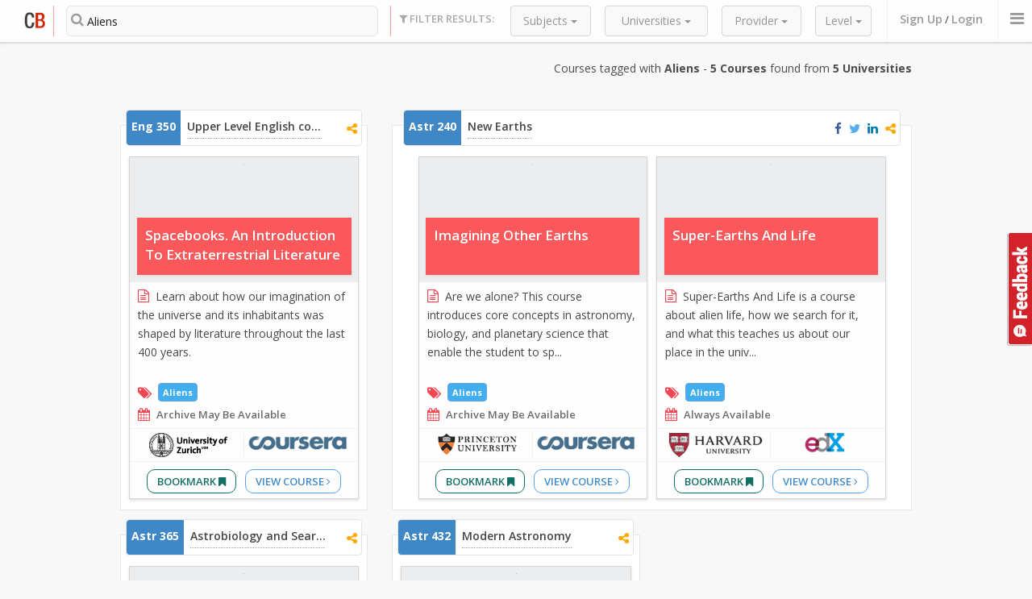

--- FILE ---
content_type: text/html; charset=utf-8
request_url: https://www.coursebuffet.com/tag/Aliens
body_size: 9366
content:
<!DOCTYPE html>
<!--[if lt IE 7]>      <html class="no-js lt-ie9 lt-ie8 lt-ie7"> <![endif]-->
<!--[if IE 7]>         <html class="no-js lt-ie9 lt-ie8"> <![endif]-->
<!--[if IE 8]>         <html class="no-js lt-ie9"> <![endif]-->
<!--[if gt IE 8]><!--> <html class="no-js"> <!--<![endif]-->
<head>
  <meta charset="utf-8">
  <meta http-equiv="X-UA-Compatible" content="IE=edge,chrome=1">
  <title>Online Courses tagged with 'Aliens' - 5 Courses from 5 Universities | CourseBuffet - Find Free Online Courses (MOOCs)</title>
  <meta name="description" content="">

   <meta name="viewport" content="width=970px">
  <link href="//maxcdn.bootstrapcdn.com/font-awesome/4.2.0/css/font-awesome.min.css" rel="stylesheet">
  
  <link rel="stylesheet" href="/newdesign/css/normalize.min.css">
  <link rel="stylesheet" href="/newdesign/css/bootstrap.min.css">
  <link rel="stylesheet" href="/newdesign/css/bootstrap-theme.css">
  <link rel="stylesheet" href="/newdesign/css/bootstrap-slider.css">
  <link rel="stylesheet" href="/newdesign/css/sweet-alert.css">
  <link rel="stylesheet" href="/newdesign/css/polyfill.object-fit.css">
  <link rel="stylesheet" href="/newdesign/css/jasny-bootstrap.min.css">
  <link rel="stylesheet" href="/newdesign/css/main.css?ver=1">



  <meta property="og:title" content="Online Courses tagged with 'Aliens' - 5 Courses from 5 Universities | CourseBuffet - Find Free Online Courses (MOOCs)" />
  <meta property="og:site_name" content="CourseBuffet"/>
  <meta property="og:url" content="https://www.coursebuffet.com/tag/Aliens" />
  <meta property="og:description" content="Learn about how our imagination of the universe and its inhabitants was shaped by literature througho..." />
  <meta property="og:image" content="https://coursebuffet.com/course_images/coursera/spacebooks.png" />

  <meta name="twitter:card" content="summary" />
  <meta name="twitter:site" content="@coursebuffet" />
  <meta name="twitter:title" content="Online Courses tagged with 'Aliens' - 5 Courses from 5 Universities | CourseBuffet - Find Free Online Courses (MOOCs)" />
  <meta name="twitter:description" content="Learn about how our imagination of the universe and its inhabitants was shaped by literature througho..." />
  <meta name="twitter:image" content="https://coursebuffet.com/course_images/coursera/spacebooks.png" />
  <meta name="twitter:url" content="https://www.coursebuffet.com/course/1829/coursera/spacebooks-an-introduction-to-extraterrestrial-literature-univ-of-zurich" />

  
  <script src="/newdesign/js/vendor/modernizr-2.6.2.min.js"></script>
</head>

<body>
  <!-- Feedback Ancord START-->
  <a id="search_feedbackbtn" href="#" data-toggle="modal" data-target="#feedback">Feedback</a>
  <!-- Feedback Ancord END-->

  <!--- Header Bar START -->
  <div class="header_bar searchpage">
    <div class="container-fluid" style="position:relative">
      <div class="main_logo">
        <a href="/"><img src="/newdesign/img/logo-temp2.png" alt="CourseBuffet.com"/></a>
      </div> <!--/ Main Logo -->
    
      <div class="header_bar_search col-xs-3 col-md-4">
        <div class="search-filterbar-searchbar">
              <form method="get" action="/search">
                <span class="search-filterbar-searchbar-icon"><i class="fa fa-search"></i></span>
                <input name="q" id="filterbar-searchbarinput" class="typeahead" type="text" placeholder="Search with Course Title or Subject" maxlength="60" value="Aliens">
                <input type="submit" class="filterbar-searchbarsubmit" value="">
              </form>
        </div> <!--/search-filterbar-searchbar-->
      </div> <!--/header_bar_search-->

      <div class="search-filterbar-filtercnt col-xs-7">
        <span class="search-filterbar-title"><i class="fa fa-filter"></i> Filter Results:</span>
        
        <div class="search-filterbar-filterunitcnt">
          <div class="search-filterbar-filterunit dropdown university-filter" >
            <button class="btn btn-default dropdown-toggle" type="button" id="subjectfilter" data-toggle="dropdown">
              Subjects
              <span class="caret"></span>
            </button>
            
            <ul class="dropdown-menu" role="menu" aria-labelledby="universityfilter" id="filter_sub">
              	<li role="presentation">
		<input type="checkbox"  id="sub-29" class="filter_value_sub" value="29|Astronomy" />
		<label role="menuitem" for="sub-29">
			Astronomy
		</label>
	</li>
	<li role="presentation">
		<input type="checkbox"  id="sub-18" class="filter_value_sub" value="18|English" />
		<label role="menuitem" for="sub-18">
			English
		</label>
	</li>

            </ul>
          </div><!--/search-filterbar-filterunit-->
          
          <div class="search-filterbar-filterunit dropdown university-filter">
            <button class="btn btn-default dropdown-toggle" type="button" id="universityfilter" data-toggle="dropdown" title="These are the universities that create the courses.">
              Universities
              <span class="caret"></span>
            </button>
            
            <ul class="dropdown-menu" role="menu" aria-labelledby="universityfilter" id="filter_uni">
              	<li role="presentation">
		<input  type="checkbox" id="uni-40" value="40|Harvard"  class="filter_value_uni"> 
		<label role="menuitem" for="uni-40">
			Harvard
		</label>
	</li>
	<li role="presentation">
		<input  type="checkbox" id="uni-19" value="19|Princeton University"  class="filter_value_uni"> 
		<label role="menuitem" for="uni-19">
			Princeton University
		</label>
	</li>
	<li role="presentation">
		<input  type="checkbox" id="uni-17" value="17|The University of Edinburgh"  class="filter_value_uni"> 
		<label role="menuitem" for="uni-17">
			The University of Edinburgh
		</label>
	</li>
	<li role="presentation">
		<input  type="checkbox" id="uni-70" value="70|University of Rochester"  class="filter_value_uni"> 
		<label role="menuitem" for="uni-70">
			University of Rochester
		</label>
	</li>
	<li role="presentation">
		<input  type="checkbox" id="uni-215" value="215|University of Zurich"  class="filter_value_uni"> 
		<label role="menuitem" for="uni-215">
			University of Zurich
		</label>
	</li>

            </ul>
          </div><!--/search-filterbar-filterunit-->
          
          
          <div class="search-filterbar-filterunit provider-filter dropdown">
            <button class="btn btn-default dropdown-toggle" type="button" id="providerfilter" data-toggle="dropdown" title="This is the platform (website) the course is hosted on.">
              Provider
              <span class="caret"></span>
            </button>
            
            <ul class="dropdown-menu" role="menu" aria-labelledby="providerfilter" id="filter_prov">
              <li role="presentation">
	<input  type="checkbox" id="prov-2" value="2|Coursera" class="filter_value_prov"> 
	<label role="menuitem" for="prov-2">
		Coursera
	</label>
</li>
<li role="presentation">
	<input  type="checkbox" id="prov-38" value="38|EdX" class="filter_value_prov"> 
	<label role="menuitem" for="prov-38">
		EdX
	</label>
</li>

            </ul>
          </div><!--/search-filterbar-filterunit-->
          
          
          <div class="search-filterbar-filterunit course-level-filter dropdown">
            <button class="btn btn-default dropdown-toggle" type="button" id="courselevelfilter" data-toggle="dropdown" title="This is the approximate level a course might be at a US university. ">
              Level
              <span class="caret"></span>
            </button>
            
            <ul class="dropdown-menu dropdown-menu-right" role="menu" aria-labelledby="courselevelfilter" id="filter_level">
              
<span class="level-range-selector-title">Filter Courses By Level</span>
<b class="level-range-selector-left">0</b> <b class="level-range-selector-right">600</b>
<input id="filter_value_level" type="text" class="level-range-selector" value="[0,600]" data-slider-min="0" data-slider-max="600" data-slider-step="100" data-slider-value="[0,600]"/>

            </ul>
          </div><!--/search-filterbar-filterunit-->
        </div><!--/search-filterbar-filterunitcnt -->            
      </div><!--/search-filterbar-filtercnt-->
    

      <form id="filter-values">
        <input id="q" type="hidden" value=""/>
        <input id="tag" type="hidden" value="Aliens"/>
        <input id="course_count" type="hidden" value="5"/>
        <input id="university_count" type="hidden" value="5"/>
      </form>

      <div class="header_nav onsearchpage">
        <ul>
              <li class="logincta"><a id="header_bar_login" href="#" data-toggle="modal" data-target="#registerbox">Sign Up</a> / <a id="header_bar_login" href="#" data-toggle="modal" data-target="#loginbox">Login</a></li>

          <li>
            <a class="offcanvastoggle" data-toggle="offcanvas" data-recalc="false" data-target=".cboffcan">
                <i class="fa fa-bars"></i>
            </a>
          </li>              

          
        </ul>
      </div> <!--/header_nav-->
    </div> <!--/container -->


    <div class="search-searchresultsmeta-cnt ">
      <div class="container-fluid">
        <div class="search-searchresultsmeta col-xs-12" id="filter_tokens">
          


        </div> <!-- /search-searchresultmeta -->
      </div>
    </div> <!-- /search-searchresultsmeta-cnt -->

  </div><!-- Header Bar END -->

  <div class="search-mainbodycnt container-fluid">

  <span class="searchresultsmeta-keyword col-xs-11 col-md-10" id="result_stats">
      Courses tagged with <b>Aliens</b> - <b>5 Courses</b> found from <b>5 Universities</b><br>
  </span>
  
  <div id="ajax-content-results" class="col-xs-11 col-md-10" style="float:none; margin:30px auto;">

  
    <div class="search-resultunit item 
      
      hasunits-1
    ">

      <div class="resultunit-resultlist">

        <div class="resultunit-cbmeta">
          <div class="cbmeta-cbnumber">
            <span>Eng 350</span>
          </div>
          <div class="cbmeta-cbtitle">
            <a href="/sub/english/350/upper-level-english-courses-partially-classified">Upper Level English courses (partially classified)</a>
          </div>
          <div class="cbmeta-share">
            <span class="share-icons" data-toshareurl="https://www.coursebuffet.com/sub/english/350/upper-level-english-courses-partially-classified" data-tosharetitle="Upper Level English courses (partially classified)" data-isgroup="1">

              <i class="fa fa-facebook facebook-title-share" title="Share this group of courses on Facebook"></i>
              <i class="fa fa-twitter twitter-title-share" title="Share this group of course on Twitter"></i>
              <i class="fa fa-linkedin linkedin-title-share" title="Share this group of course on Linkedin"></i>
              <i class="fa fa-share-alt other-title-share" title="Share this group of course"></i>
              
              <span class="other-title-share-cnt hidden">
              <p>Share this group of courses</p>
              <i class="fa fa-facebook facebook-title-share" title="Share this group of courses on Facebook"></i>
              <i class="fa fa-twitter twitter-title-share" title="Share this group of course on Twitter"></i>
              <i class="fa fa-linkedin linkedin-title-share" title="Share this group of course on Linkedin"></i>
                <i class="fa fa-google-plus gplus-title-share" title="Share this group of course on G+"></i>
                <i class="fa fa-tumblr tumblr-title-share" title="Share this group of course on Tumblr"></i>
                <!--<i class="fa fa-pinterest pinterest-title-share" title="Share Courses on Pinterest"></i>-->
                <i class="fa fa-envelope email-title-share" title="Share this Course by Email"></i>
                
                <input type="text" class="uri-title-share" onClick="this.select();" value="https://www.coursebuffet.com/sub/english/350/upper-level-english-courses-partially-classified" readonly> <label>Shorten<input type="checkbox" class="title-shorten-box"/></label>
              </span> 
            </span>
          </div>
        </div><!--/resultunit-unitcbmeta -->

        <ul>
          <div>
            <li class="resultlist-unit" data-unitToUrl="/course/1829/coursera/spacebooks-an-introduction-to-extraterrestrial-literature-univ-of-zurich">
  <div class="resultlist-unit-header">
    <a href="/course/1829/coursera/spacebooks-an-introduction-to-extraterrestrial-literature-univ-of-zurich" title="Coursera Spacebooks. An Introduction To Extraterrestrial Literature Course">
    <div class="resultlist-unit-headerimg">
        <img class="aalsi" data-original="/course_images/coursera/spacebooks.png" onerror="this.src='/course_images/default/2.jpg'" alt="Spacebooks. An Introduction To Extraterrestrial Literature" />
        <noscript><img src="/course_images/coursera/spacebooks.png"></noscript>
    </div>
    </a>
  </div><!-- /resultlist-unit-header -->  
  
  <div class="resultlist-unit-header-meta">
    <span class="resultlist-unit-coursetitle"><a href="/course/1829/coursera/spacebooks-an-introduction-to-extraterrestrial-literature-univ-of-zurich">Spacebooks. An Introduction To Extraterrestrial Literature</a></span>
  </div>
  
  
  <div class="resultlist-unit-mainbody">
    
    <span class="resultlist-unit-coursedesc">
      <i class="fa fa-file-text-o"></i>
      <span>
      Learn about how our imagination of the universe and its inhabitants was shaped by literature throughout the last 400 years. 
      </span>
    </span><!-- /resultlist-unit-coursedesc -->
    
  </div><!-- /resultlist-unit-mainbody -->
  
  <div class="resultlist-unit-moreinfo">
    <span class="resultlist-unit-coursetags">
      <i class="fa fa-tags"></i>
      <a title='Search Aliens Courses' href='/tag/Aliens'>  Aliens</a>
    </span>
    
    <span class="resultlist-unit-coursedate"><i class="fa fa-calendar"></i> Archive may be available</span>                                    
  </div>

  <div class="resultlist-unit-courseproviders">
    <span>
        <img src="/universities_final/University of Zurich.png" />
    </span>
    <span><img style="max-width: 100%;" src="/img/providers/coursera.png" /></span>   
  </div><!-- /resultlist-unit-courseproviders -->

  <div class="resultlist-unit-link">
    <a class="bookmark" href="#" onclick="new_save_course(1829,1);return false;">Bookmark <i class="fa fa-bookmark"></i></a>
    <a href="/course/1829/coursera/spacebooks-an-introduction-to-extraterrestrial-literature-univ-of-zurich">View Course <i class="fa fa-angle-right"></i></a>
  </div>
  
</li>

          </div>
        </ul>

      </div>
    </div>
    

    <div class="search-resultunit item 
      
      hasunits-2
    ">

      <div class="resultunit-resultlist">

        <div class="resultunit-cbmeta">
          <div class="cbmeta-cbnumber">
            <span>Astr 240</span>
          </div>
          <div class="cbmeta-cbtitle">
            <a href="/sub/astronomy/240/new-earths">New Earths</a>
          </div>
          <div class="cbmeta-share">
            <span class="share-icons" data-toshareurl="https://www.coursebuffet.com/sub/astronomy/240/new-earths" data-tosharetitle="New Earths" data-isgroup="1">

              <i class="fa fa-facebook facebook-title-share" title="Share this group of courses on Facebook"></i>
              <i class="fa fa-twitter twitter-title-share" title="Share this group of course on Twitter"></i>
              <i class="fa fa-linkedin linkedin-title-share" title="Share this group of course on Linkedin"></i>
              <i class="fa fa-share-alt other-title-share" title="Share this group of course"></i>
              
              <span class="other-title-share-cnt hidden">
              <p>Share this group of courses</p>
              <i class="fa fa-facebook facebook-title-share" title="Share this group of courses on Facebook"></i>
              <i class="fa fa-twitter twitter-title-share" title="Share this group of course on Twitter"></i>
              <i class="fa fa-linkedin linkedin-title-share" title="Share this group of course on Linkedin"></i>
                <i class="fa fa-google-plus gplus-title-share" title="Share this group of course on G+"></i>
                <i class="fa fa-tumblr tumblr-title-share" title="Share this group of course on Tumblr"></i>
                <!--<i class="fa fa-pinterest pinterest-title-share" title="Share Courses on Pinterest"></i>-->
                <i class="fa fa-envelope email-title-share" title="Share this Course by Email"></i>
                
                <input type="text" class="uri-title-share" onClick="this.select();" value="https://www.coursebuffet.com/sub/astronomy/240/new-earths" readonly> <label>Shorten<input type="checkbox" class="title-shorten-box"/></label>
              </span> 
            </span>
          </div>
        </div><!--/resultunit-unitcbmeta -->

        <ul>
          <div>
            <li class="resultlist-unit" data-unitToUrl="/course/1038/coursera/imagining-other-earths-princeton-univ">
  <div class="resultlist-unit-header">
    <a href="/course/1038/coursera/imagining-other-earths-princeton-univ" title="Coursera Imagining Other Earths Course">
    <div class="resultlist-unit-headerimg">
        <img class="aalsi" data-original="/course_images/coursera/life-on-other-planets.png" onerror="this.src='/course_images/default/11.jpg'" alt="Imagining Other Earths" />
        <noscript><img src="/course_images/coursera/life-on-other-planets.png"></noscript>
    </div>
    </a>
  </div><!-- /resultlist-unit-header -->  
  
  <div class="resultlist-unit-header-meta">
    <span class="resultlist-unit-coursetitle"><a href="/course/1038/coursera/imagining-other-earths-princeton-univ">Imagining Other Earths</a></span>
  </div>
  
  
  <div class="resultlist-unit-mainbody">
    
    <span class="resultlist-unit-coursedesc">
      <i class="fa fa-file-text-o"></i>
      <span>
      Are we alone? This course introduces core concepts in astronomy, biology, and planetary science that  enable the student to sp...
      </span>
    </span><!-- /resultlist-unit-coursedesc -->
    
  </div><!-- /resultlist-unit-mainbody -->
  
  <div class="resultlist-unit-moreinfo">
    <span class="resultlist-unit-coursetags">
      <i class="fa fa-tags"></i>
      <a title='Search Aliens Courses' href='/tag/Aliens'>  Aliens</a>
    </span>
    
    <span class="resultlist-unit-coursedate"><i class="fa fa-calendar"></i> Archive may be available</span>                                    
  </div>

  <div class="resultlist-unit-courseproviders">
    <span>
        <img src="/universities_final/Princeton University.png" />
    </span>
    <span><img style="max-width: 100%;" src="/img/providers/coursera.png" /></span>   
  </div><!-- /resultlist-unit-courseproviders -->

  <div class="resultlist-unit-link">
    <a class="bookmark" href="#" onclick="new_save_course(1038,1);return false;">Bookmark <i class="fa fa-bookmark"></i></a>
    <a href="/course/1038/coursera/imagining-other-earths-princeton-univ">View Course <i class="fa fa-angle-right"></i></a>
  </div>
  
</li>

            <li class="resultlist-unit" data-unitToUrl="/course/1416/edx/super-earths-and-life-harvard">
  <div class="resultlist-unit-header">
    <a href="/course/1416/edx/super-earths-and-life-harvard" title="EdX Super-Earths And Life Course">
    <div class="resultlist-unit-headerimg">
        <img class="aalsi" data-original="/course_images/edx/super-earths-life-harvardx-spu30x.jpg" onerror="this.src='/course_images/default/9.jpg'" alt="Super-Earths And Life" />
        <noscript><img src="/course_images/edx/super-earths-life-harvardx-spu30x.jpg"></noscript>
    </div>
    </a>
  </div><!-- /resultlist-unit-header -->  
  
  <div class="resultlist-unit-header-meta">
    <span class="resultlist-unit-coursetitle"><a href="/course/1416/edx/super-earths-and-life-harvard">Super-Earths And Life</a></span>
  </div>
  
  
  <div class="resultlist-unit-mainbody">
    
    <span class="resultlist-unit-coursedesc">
      <i class="fa fa-file-text-o"></i>
      <span>
      Super-Earths And Life is a course about alien life, how we search for it, and what this teaches us about our place in the univ...
      </span>
    </span><!-- /resultlist-unit-coursedesc -->
    
  </div><!-- /resultlist-unit-mainbody -->
  
  <div class="resultlist-unit-moreinfo">
    <span class="resultlist-unit-coursetags">
      <i class="fa fa-tags"></i>
      <a title='Search Aliens Courses' href='/tag/Aliens'>  Aliens</a>
    </span>
    
    <span class="resultlist-unit-coursedate"><i class="fa fa-calendar"></i> Always Available</span>                                    
  </div>

  <div class="resultlist-unit-courseproviders">
    <span>
        <img src="/universities_final/Harvard.png" />
    </span>
    <span><img style="max-width: 100%;" src="/img/providers/edx.png" /></span>   
  </div><!-- /resultlist-unit-courseproviders -->

  <div class="resultlist-unit-link">
    <a class="bookmark" href="#" onclick="new_save_course(1416,1);return false;">Bookmark <i class="fa fa-bookmark"></i></a>
    <a href="/course/1416/edx/super-earths-and-life-harvard">View Course <i class="fa fa-angle-right"></i></a>
  </div>
  
</li>

          </div>
        </ul>

      </div>
    </div>
    

    <div class="search-resultunit item 
      
      hasunits-1
    ">

      <div class="resultunit-resultlist">

        <div class="resultunit-cbmeta">
          <div class="cbmeta-cbnumber">
            <span>Astr 365</span>
          </div>
          <div class="cbmeta-cbtitle">
            <a href="/sub/astronomy/365/astrobiology-and-search-for-extraterrestrial-life">Astrobiology and Search for Extraterrestrial Life</a>
          </div>
          <div class="cbmeta-share">
            <span class="share-icons" data-toshareurl="https://www.coursebuffet.com/sub/astronomy/365/astrobiology-and-search-for-extraterrestrial-life" data-tosharetitle="Astrobiology and Search for Extraterrestrial Life" data-isgroup="1">

              <i class="fa fa-facebook facebook-title-share" title="Share this group of courses on Facebook"></i>
              <i class="fa fa-twitter twitter-title-share" title="Share this group of course on Twitter"></i>
              <i class="fa fa-linkedin linkedin-title-share" title="Share this group of course on Linkedin"></i>
              <i class="fa fa-share-alt other-title-share" title="Share this group of course"></i>
              
              <span class="other-title-share-cnt hidden">
              <p>Share this group of courses</p>
              <i class="fa fa-facebook facebook-title-share" title="Share this group of courses on Facebook"></i>
              <i class="fa fa-twitter twitter-title-share" title="Share this group of course on Twitter"></i>
              <i class="fa fa-linkedin linkedin-title-share" title="Share this group of course on Linkedin"></i>
                <i class="fa fa-google-plus gplus-title-share" title="Share this group of course on G+"></i>
                <i class="fa fa-tumblr tumblr-title-share" title="Share this group of course on Tumblr"></i>
                <!--<i class="fa fa-pinterest pinterest-title-share" title="Share Courses on Pinterest"></i>-->
                <i class="fa fa-envelope email-title-share" title="Share this Course by Email"></i>
                
                <input type="text" class="uri-title-share" onClick="this.select();" value="https://www.coursebuffet.com/sub/astronomy/365/astrobiology-and-search-for-extraterrestrial-life" readonly> <label>Shorten<input type="checkbox" class="title-shorten-box"/></label>
              </span> 
            </span>
          </div>
        </div><!--/resultunit-unitcbmeta -->

        <ul>
          <div>
            <li class="resultlist-unit" data-unitToUrl="/course/356/coursera/astrobiology-and-the-search-for-extraterrestrial-life-the-univ-of-edinburgh">
  <div class="resultlist-unit-header">
    <a href="/course/356/coursera/astrobiology-and-the-search-for-extraterrestrial-life-the-univ-of-edinburgh" title="Coursera Astrobiology and the Search for Extraterrestrial Life Course">
    <div class="resultlist-unit-headerimg">
        <img class="aalsi" data-original="/course_images/coursera/astrobiology.png" onerror="this.src='/course_images/default/15.jpg'" alt="Astrobiology and the Search for Extraterrestrial Life" />
        <noscript><img src="/course_images/coursera/astrobiology.png"></noscript>
    </div>
    </a>
  </div><!-- /resultlist-unit-header -->  
  
  <div class="resultlist-unit-header-meta">
    <span class="resultlist-unit-coursetitle"><a href="/course/356/coursera/astrobiology-and-the-search-for-extraterrestrial-life-the-univ-of-edinburgh">Astrobiology and the Search for Extraterrestrial Life</a></span>
  </div>
  
  
  <div class="resultlist-unit-mainbody">
    
    <span class="resultlist-unit-coursedesc">
      <i class="fa fa-file-text-o"></i>
      <span>
      Learn about the origin and evolution of life and the search for life beyond the Earth.
      </span>
    </span><!-- /resultlist-unit-coursedesc -->
    
  </div><!-- /resultlist-unit-mainbody -->
  
  <div class="resultlist-unit-moreinfo">
    <span class="resultlist-unit-coursetags">
      <i class="fa fa-tags"></i>
      <a title='Search Aliens Courses' href='/tag/Aliens'>  Aliens</a>
    </span>
    
    <span class="resultlist-unit-coursedate"><i class="fa fa-calendar"></i> Archive may be available</span>                                    
  </div>

  <div class="resultlist-unit-courseproviders">
    <span>
        <img src="/universities_final/The University of Edinburgh.png" />
    </span>
    <span><img style="max-width: 100%;" src="/img/providers/coursera.png" /></span>   
  </div><!-- /resultlist-unit-courseproviders -->

  <div class="resultlist-unit-link">
    <a class="bookmark" href="#" onclick="new_save_course(356,1);return false;">Bookmark <i class="fa fa-bookmark"></i></a>
    <a href="/course/356/coursera/astrobiology-and-the-search-for-extraterrestrial-life-the-univ-of-edinburgh">View Course <i class="fa fa-angle-right"></i></a>
  </div>
  
</li>

          </div>
        </ul>

      </div>
    </div>
    

    <div class="search-resultunit item 
      
      hasunits-1
    ">

      <div class="resultunit-resultlist">

        <div class="resultunit-cbmeta">
          <div class="cbmeta-cbnumber">
            <span>Astr 432</span>
          </div>
          <div class="cbmeta-cbtitle">
            <a href="/sub/astronomy/432/modern-astronomy">Modern Astronomy</a>
          </div>
          <div class="cbmeta-share">
            <span class="share-icons" data-toshareurl="https://www.coursebuffet.com/sub/astronomy/432/modern-astronomy" data-tosharetitle="Modern Astronomy" data-isgroup="1">

              <i class="fa fa-facebook facebook-title-share" title="Share this group of courses on Facebook"></i>
              <i class="fa fa-twitter twitter-title-share" title="Share this group of course on Twitter"></i>
              <i class="fa fa-linkedin linkedin-title-share" title="Share this group of course on Linkedin"></i>
              <i class="fa fa-share-alt other-title-share" title="Share this group of course"></i>
              
              <span class="other-title-share-cnt hidden">
              <p>Share this group of courses</p>
              <i class="fa fa-facebook facebook-title-share" title="Share this group of courses on Facebook"></i>
              <i class="fa fa-twitter twitter-title-share" title="Share this group of course on Twitter"></i>
              <i class="fa fa-linkedin linkedin-title-share" title="Share this group of course on Linkedin"></i>
                <i class="fa fa-google-plus gplus-title-share" title="Share this group of course on G+"></i>
                <i class="fa fa-tumblr tumblr-title-share" title="Share this group of course on Tumblr"></i>
                <!--<i class="fa fa-pinterest pinterest-title-share" title="Share Courses on Pinterest"></i>-->
                <i class="fa fa-envelope email-title-share" title="Share this Course by Email"></i>
                
                <input type="text" class="uri-title-share" onClick="this.select();" value="https://www.coursebuffet.com/sub/astronomy/432/modern-astronomy" readonly> <label>Shorten<input type="checkbox" class="title-shorten-box"/></label>
              </span> 
            </span>
          </div>
        </div><!--/resultunit-unitcbmeta -->

        <ul>
          <div>
            <li class="resultlist-unit" data-unitToUrl="/course/637/coursera/confronting-the-big-questions-highlights-of-modern-astronomy-univ-of-rochester">
  <div class="resultlist-unit-header">
    <a href="/course/637/coursera/confronting-the-big-questions-highlights-of-modern-astronomy-univ-of-rochester" title="Coursera Confronting The Big Questions: Highlights of Modern Astronomy Course">
    <div class="resultlist-unit-headerimg">
        <img class="aalsi" data-original="/course_images/coursera/astronomy.png" onerror="this.src='/course_images/default/3.jpg'" alt="Confronting The Big Questions: Highlights of Modern Astronomy" />
        <noscript><img src="/course_images/coursera/astronomy.png"></noscript>
    </div>
    </a>
  </div><!-- /resultlist-unit-header -->  
  
  <div class="resultlist-unit-header-meta">
    <span class="resultlist-unit-coursetitle"><a href="/course/637/coursera/confronting-the-big-questions-highlights-of-modern-astronomy-univ-of-rochester">Confronting The Big Questions: Highlights of Modern Astronomy</a></span>
  </div>
  
  
  <div class="resultlist-unit-mainbody">
    
    <span class="resultlist-unit-coursedesc">
      <i class="fa fa-file-text-o"></i>
      <span>
      An introduction to the most modern astronomy&#39;s most important questions. The four sections of the course are Planets and Life ...
      </span>
    </span><!-- /resultlist-unit-coursedesc -->
    
  </div><!-- /resultlist-unit-mainbody -->
  
  <div class="resultlist-unit-moreinfo">
    <span class="resultlist-unit-coursetags">
      <i class="fa fa-tags"></i>
      <a title='Search Aliens Courses' href='/tag/Aliens'>  Aliens</a>
    </span>
    
    <span class="resultlist-unit-coursedate"><i class="fa fa-calendar"></i> Archive may be available</span>                                    
  </div>

  <div class="resultlist-unit-courseproviders">
    <span>
        <img src="/universities_final/University of Rochester.png" />
    </span>
    <span><img style="max-width: 100%;" src="/img/providers/coursera.png" /></span>   
  </div><!-- /resultlist-unit-courseproviders -->

  <div class="resultlist-unit-link">
    <a class="bookmark" href="#" onclick="new_save_course(637,1);return false;">Bookmark <i class="fa fa-bookmark"></i></a>
    <a href="/course/637/coursera/confronting-the-big-questions-highlights-of-modern-astronomy-univ-of-rochester">View Course <i class="fa fa-angle-right"></i></a>
  </div>
  
</li>

          </div>
        </ul>

      </div>
    </div>
    

  </div>
  <div class="search-seemore col-xs-12">
    <!-- <a href="javascript:load_next_page();">See More Results</a> -->
  </div>
  
  <div class="search-endofresults col-xs-12" id="search-results-end" >
    <span>End of Results</span>

    <div style="margin-top: 30px;">
      <script async src="//pagead2.googlesyndication.com/pagead/js/adsbygoogle.js"></script>
      <!-- CB Search Page -->
      <ins class="adsbygoogle"
           style="display:inline-block;width:970px;height:250px"
           data-ad-client="ca-pub-9837833396034645"
           data-ad-slot="3457900458"></ins>
      <script>
      (adsbygoogle = window.adsbygoogle || []).push({});
      </script>
    </div>    
  </div>

  
</div> <!-- /Main Container -->





    <div class="footer-cnt">
    
    <div class="container-fluid">

      <div class="col-xs-8 footer-searchlinks">
        <h3>Search Courses By:</h3>
        <a href="/subjects">All Subjects <span>(60+)</span></a>
        <a href="/universities">All Universities <span>(480+)</span></a>
        <a href="/providers">All Providers <span>(14+)</span></a>
      </div>
      
      
      <div class="col-xs-8 footer-links">

        <ul>
          <li><a href="/faq">FAQ</a></li>
          <li><a href="/blog" target="_blank">CourseBuffet Blog</a></li>
          <li><a href="/about.html">About CourseBuffet</a></li>
          
          <li><a href="/privacy_policy.html">Privacy Policy</a></li>

          <li><a href="/cdn-cgi/l/email-protection#1e7d71706a7f7d6a5e7d716b6c6d7b7c6b78787b6a307d7173">Contact Us</a></li>
        </ul>

        <p>Thank you for checking out CourseBuffet. We are hard at work to make CourseBuffet your favourite place to find courses. <br> If you would like to get in touch please drop a line at <em>contact [at] coursebuffet.com</em></p>
        <p>&copy; 2018 CourseBuffet LLC, Some Rights Reserved</p>
      </div>
      
      
      <div class="col-xs-4 footer-social">
        <span>Connect with us</span>
        

<div class="fb-page" data-href="https://www.facebook.com/coursebuffet" data-small-header="true" data-adapt-container-width="true" data-hide-cover="false" data-show-facepile="true" data-show-posts="false"><div class="fb-xfbml-parse-ignore"><blockquote cite="https://www.facebook.com/coursebuffet"><a href="https://www.facebook.com/coursebuffet">CourseBuffet</a></blockquote></div></div>

<br><br>

  <div style="text-algin:center">
<a href="https://twitter.com/CourseBuffet" class="twitter-follow-button" data-show-count="false" data-size="large">Follow @CourseBuffet</a>

</div>

      </div>
      

<div class="ads">
      <div class="col-xs-4">
<script data-cfasync="false" src="/cdn-cgi/scripts/5c5dd728/cloudflare-static/email-decode.min.js"></script><script async src="//pagead2.googlesyndication.com/pagead/js/adsbygoogle.js"></script>
<!-- cbfooterlinks -->
<ins class="adsbygoogle"
     style="display:inline-block;width:200px;height:90px"
     data-ad-client="ca-pub-9837833396034645"
     data-ad-slot="4295505259"></ins>
<script>
(adsbygoogle = window.adsbygoogle || []).push({});
</script>
      </div>
      
      <div class="col-xs-4">
<script async src="//pagead2.googlesyndication.com/pagead/js/adsbygoogle.js"></script>
<!-- cbfooterlinks -->
<ins class="adsbygoogle"
     style="display:inline-block;width:200px;height:90px"
     data-ad-client="ca-pub-9837833396034645"
     data-ad-slot="4295505259"></ins>
<script>
(adsbygoogle = window.adsbygoogle || []).push({});
</script>
      </div>

      <div class="col-xs-4">
<script async src="//pagead2.googlesyndication.com/pagead/js/adsbygoogle.js"></script>
<!-- cbfooterlinks -->
<ins class="adsbygoogle"
     style="display:inline-block;width:200px;height:90px"
     data-ad-client="ca-pub-9837833396034645"
     data-ad-slot="4295505259"></ins>
<script>
(adsbygoogle = window.adsbygoogle || []).push({});
</script>
      </div>
</div>



      
    </div>

  </div> <!-- /footer-cnt -->

  <div id="loginbox" class="modal fade useractionmodal" tabindex="-1" role="dialog" aria-hidden="true">
  <div class="modal-dialog">
    <div class="modal-content">
      <div class="modal-header">
        <button type="button" class="close" data-dismiss="modal"><span aria-hidden="true">&times;</span><span class="sr-only">Close</span></button>
        <h4 class="modal-title">Login to CourseBuffet</h4>
      </div>

      <div class="modal-body">
        <div class="login-using-cnt">
          <span class="login-using login-facebook">

            <a href="https://www.coursebuffet.com/auth/facebook"><i class="fa fa-facebook"></i> <span>Sign In with Facebook</span></a>
          </span>

          <!--span class="login-using login-twitter"><a href="#"><i class="fa fa-twitter"></i> Sign In with Twitter</a></span-->
        </div>

        <div class="login-using-email-cnt">
          <span class="login-using-email-headline">Login using Email</span>

          <form id="login-modal-emailform" class="form-horizontal" role="form" method="post" action="/user_sessions">
            <input name="authenticity_token" value="RODNBO/bm7L/3WJlXeXoRMxMPqD+vroc7qifyM9Y9VA=" type="hidden">
            <div class="form-group"> <!-- <== Add class .has-error if email+pwd invalid -->
              <div class="">
                <input type="email" name="user_session[username]" required class="form-control" id="modalEmail" placeholder="Registered Email">
              </div>
            </div>


            <div class="form-group"> <!-- <== Add class .has-error if only pwd invalid -->
              <div class="">
                <input type="password" name="user_session[password]" required class="form-control" id="modalPassword" placeholder="Password">
              </div>
            </div>

            <div class="form-group">
              <div class="">
                <!--span class="login-using-email-validation">Invalid Username/Password.</span--> 
                <button type="submit" class="btn btn-default login-using-email-submit">Sign in with Email</button>
                <a href="/forgot_password" class="login-using-email-forgot">Forgot Password?</a><br/>
                Don't have an account? <a href="#" class="login-using-email-forgot" id="login-using-email-forgot">Register now <i class="fa fa-long-arrow-right"></i></a><br/>
              </div>
            </div>
          </form>
        </div>


      </div>

    </div><!-- /.modal-content -->
  </div><!-- /.modal-dialog -->
</div><!-- /.modal -->

  <!-- Register MODAL -->

        <div id="registerbox" class="modal fade useractionmodal" tabindex="-1" role="dialog" aria-hidden="true">
          <div class="modal-dialog">
            <div class="modal-content">
              <div class="modal-header">
                <button type="button" class="close" data-dismiss="modal"><span aria-hidden="true">&times;</span><span class="sr-only">Close</span></button>
                <h4 class="modal-title">Sign Up With CourseBuffet</h4>
              </div>

              <div class="modal-body">

                <!--div class="useractionmodal-description">
                  <p>Cum sociis natoque penatibus et magnis dis parturient montes, nascetur ridiculus mus. Donec quam felis, ultricies nec</p>
                </div-->

                <div class="login-using-cnt">
                  <span class="login-using login-facebook"><a href="https://www.coursebuffet.com/auth/facebook"><i class="fa fa-facebook"></i> <span>Sign Up Using Facebook</span></a></span>
                  
                  <!--span class="login-using login-twitter"><a href="#"><i class="fa fa-twitter"></i> Sign Up Using Twitter</a></span-->
                  
                  <div class="login-using-msg">We DO NOT post anything on your facebook automatically. <br> You can also <a href="#" class="login-emaillink">sign up using your email.</a>
</div>
                </div>
                

                <div class="login-using-email-cnt hidden">
                  

                  <span class="login-using-email-headline"><b>Sign Up using Email</b></span>
                  
                  <form id="login-modal-emailform" class="form-horizontal col-xs-12" role="form" method="post" action="/users">
                    <input name="authenticity_token" value="RODNBO/bm7L/3WJlXeXoRMxMPqD+vroc7qifyM9Y9VA=" type="hidden">
                    
                  
                    
                    <div class="form-group"> 
                      <div class="col-xs-12">
                        <input name="user[email]" type="email" required class="form-control" id="signupEmail" placeholder="Your Email Address">
                      </div>
                    </div>
                    
                    
                    <div class="form-group"> 
                      <div class="col-xs-12">
                        <input name="user[password]" type="password" required class="form-control" id="signupPassword" placeholder="Choose a strong password">
                      </div>
                    </div>
                    


                    <div class="col-xs-12">
                    <span class="login-using-email-headline">Profile Information</span>
                    </div>

                    <div class="form-group"> 
                      <div class="col-xs-12">
                        <input name="user[username]" type="text" required class="form-control" id="signupUserName" placeholder="Choose a CourseBuffet Username">
                      </div>
                    </div>


                    <div class="form-group"> 
                      <div class="col-xs-12">
                        <input name="name" type="text" required class="form-control" id="signupName" placeholder="Your Full Name">
                      </div>
                    </div>
                  

                    <hr/>

<!--                     <div class="form-group">
                      <div id="recaptcha" class="col-xs-12">
                        
                      </div>
                    </div> -->
               
                    <div class="form-group">
                      <div class="">
                        <button type="submit" class="btn btn-lg btn-primary login-using-email-submit">Sign Up</button>
                        
                      </div>
                    </div>
                  </form>
                </div>


              </div>

            </div><!-- /.modal-content -->
          </div><!-- /.modal-dialog -->
        </div><!-- /.modal -->

  <!-- Register MODAL -->

        <div id="feedback" class="modal fade useractionmodal" tabindex="-1" role="dialog" aria-hidden="true">
          <div class="modal-dialog">
            <div class="modal-content">
              <div class="modal-header">
                <button type="button" class="close" data-dismiss="modal"><span aria-hidden="true">&times;</span><span class="sr-only">Close</span></button>
                <h4 class="modal-title">Help us improve CourseBuffet</h4>
              </div>

              <div class="modal-body">

                <div class="coursepage-improveform">

                    <form id="course-suggestions" class="form-horizontal" role="form" action="/home/feedback" method="POST" onsubmit="$('#feedback').modal('hide');">
                      <input name="authenticity_token" value="RODNBO/bm7L/3WJlXeXoRMxMPqD+vroc7qifyM9Y9VA=" type="hidden">

                      <div class="form-group">
                        
                        <label class="col-xs-3 control-label">Name</label>
                        
                        <div class="col-xs-7">
                          <input class="form-control" type="text" placeholder="Your Name" name="name" />
                        </div>
                      </div>
                      
                      <div class="form-group">
                        
                        <label class="col-xs-3 control-label">Email</label>
                        
                        <div class="col-xs-7">
                          <input class="form-control" type="email" placeholder="Example@example.com" name="email" />
                        </div>
                      </div>
                      
                      <div class="form-group">
                        
                        <label class="col-xs-3 control-label">Type</label>
                        
                        <div class="col-xs-7">
                          <select class="form-control" name="feedback_type">
                            <option>Suggestion</option>
                            <option>Bug</option>
                            <option>Other</option>
                          </select>
                        </div>
                      </div>
                      
                      <div class="form-group">
                        
                        <label for="userComments" class="col-xs-3 control-label">Your Comments</label>

                        <div class="col-xs-7">
                            <textarea class="form-control" rows="3" id="userComments" placeholder="" name="description" required title="Isnt that too small?"></textarea>
                        </div>

                      </div>
<!-- 
                      <div class="form-group">
                        <div class="col-xs-10" id="recaptcha-feedback">
                          
                        </div>
                      </div> -->

                      <div class="form-group">
                        <div class="col-xs-offset-3 col-xs-10">
                          <button type="submit" class="btn btn-default">Submit Comments</button>
                        </div>
                      </div>

                    </form>

                  </div> <!-- /coursepage-improveform -->

              </div>

            </div><!-- /.modal-content -->
          </div><!-- /.modal-dialog -->
        </div><!-- /.modal -->

    <div id="cfabox" class="modal fade cfamodal" tabindex="-1" role="dialog" aria-hidden="true">
    <div class="modal-dialog">
      <div class="modal-content">
        
        <div class="modal-body">
          <button type="button" class="close" data-dismiss="modal" aria-label="Close"><span aria-hidden="true">&times;</span></button>
            <div class="cfamodal-headline">
              <h3>Spend less time searching – create your free CourseBuffet account instantly.</h3>
              <p>Found a bunch of interesting courses? Save them to your account now and forget having to find them again! You will also get the scoop about awesome new CourseBuffet features and MOOC news.</p>
            

              <div class="login-using-cnt">
                  <span class="login-using login-facebook"><a href="https://www.coursebuffet.com/auth/facebook"><i class="fa fa-facebook"></i> <span>Sign Up Using Facebook</span></a></span>
                  
                  <!--span class="login-using login-twitter"><a href="#"><i class="fa fa-twitter"></i> Sign Up Using Twitter</a></span-->
                  
                  <div class="login-using-msg">We DO NOT post anything on your facebook automatically. <br> You can also <a href="#" class="login-emaillink">sign up using your email.</a></div>
                </div>
                

                <div class="login-using-email-cnt hidden">
                  

                  <span class="login-using-email-headline">Sign Up using Email</span>
                  
                  <form id="login-modal-emailform" class="form-horizontal col-xs-12" role="form" method="post" action="/users">
                    <input name="authenticity_token" value="RODNBO/bm7L/3WJlXeXoRMxMPqD+vroc7qifyM9Y9VA=" type="hidden">
                    
                    
                    <div class="form-group"> <!-- <== Add class .has-error if email+pwd invalid -->
                      <div class="col-xs-12">
                        <input name="name" type="text" required class="form-control" id="signupName" placeholder="Your Name">
                      </div>
                    </div>
                    
                    
                    <div class="form-group"> <!-- <== Add class .has-error if email+pwd invalid -->
                      <div class="col-xs-12">
                        <input name="user[username]" type="text" required class="form-control" id="signupUserName" placeholder="Choose a Username">
                      </div>
                    </div>
                    
                    
                    <div class="form-group"> <!-- <== Add class .has-error if email+pwd invalid -->
                      <div class="col-xs-12">
                        <input name="user[email]" type="email" required class="form-control" id="signupEmail" placeholder="Your Email Address">
                      </div>
                    </div>
                    
                    
                    <div class="form-group"> <!-- <== Add class .has-error if only pwd invalid -->
                      <div class="col-xs-12">
                        <input name="user[password]" type="password" required class="form-control" id="signupPassword" placeholder="Choose a strong password">
                      </div>
                    </div>
                    
                    <div class="form-group">
                      <div id="recaptcha-cfa" class="col-xs-12">
                        
                      </div>
                    </div>
                    
                    <div class="form-group">
                      <div class="">
                        <button type="submit" class="btn btn-default login-using-email-submit">Sign Up</button>
                        
                      </div>
                    </div>
                  </form>
                </div>



            </div><!--/cfamodal-headline-->


        </div><!--/modal-body-->

      </div><!-- /.modal-content -->
    </div><!-- /.modal-dialog -->
  </div><!-- /.modal -->
  <div class="cboffcan offcanvas navmenu navmenu-default navmenu-fixed-right">

  <ul class="offcannav nav navmenu-nav">
  	<div>
    </div>

    <div>
	    <span>Explore Courses By:</span>

	    <li><a href="/subjects">All Subjects</a></li>
	    
	    <li><a href="/universities">All Universities</a></li>

	    <li><a href="/providers">All Providers</a></li>
    </div>

    <div>
    	<li><a href="/faq">FAQ</a></li>

    	<li><a href="/blog">CourseBuffet Blog</a></li>

    </div>

	<div>
	<span>Connect with CourseBuffet:</span>
<li><div class="fb-page" data-href="https://www.facebook.com/coursebuffet" data-height="70px" data-width="270px" data-small-header="true" data-adapt-container-width="false" data-hide-cover="false" data-show-facepile="true" data-show-posts="false"><div class="fb-xfbml-parse-ignore"><blockquote cite="https://www.facebook.com/coursebuffet"><a href="https://www.facebook.com/coursebuffet">CourseBuffet</a></blockquote></div></div></li><br>

         <li><iframe
  src="https://platform.twitter.com/widgets/follow_button.html?screen_name=CourseBuffet&show_screen_name=true&show_count=false&size=l"
  title="Follow @CourseBuffet"
  width="270"
  height="50"
  style="border: 0; overflow: hidden;"
  ></iframe>
  		</li>


    </div>
  </ul>

</div>

  <script type="text/javascript" src="//ajax.googleapis.com/ajax/libs/jquery/1.10.1/jquery.min.js"></script>
  <script>window.jQuery || document.write('<script src="/newdesign/js/vendor/jquery-1.10.1.min.js"><\/script>')</script>
  <script type="text/javascript" src="/newdesign/js/bootstrap.min.js"></script>
  <script type="text/javascript" src="/newdesign/js/jquery.lazyload.min.js"></script>
  <script src="/js/jquery.history.js"></script>
  <script src="/js/jquery.cookie.js"></script>
  <script type="text/javascript" src="/newdesign/js/sweet-alert.min.js"></script>
  
  <script type="text/javascript" src="/newdesign/js/cbheader.js"></script>
  <script type="text/javascript" src="/newdesign/js/cbshare.js"></script>
  <script type="text/javascript" src="/newdesign/js/typeahead.bundle.min.js"></script>
  <script type="text/javascript" src="/newdesign/js/handlebars.js"></script>
  <script type="text/javascript" src="/newdesign/js/polyfill.object-fit.min.js "></script>
  <script type="text/javascript" src="/newdesign/js/bootstrap-slider.min.js"></script>
  <script type="text/javascript" src="/newdesign/js/jquery.waypoints.min.js"></script>
  <script type="text/javascript" src="/newdesign/js/scroll-up-bar.min.js"></script>
  <script type="text/javascript" src="/newdesign/js/jasny-bootstrap.min.js"></script>
    
  <!--<script type="text/javascript" src="/newdesign/js/flowtype.js"></script>
  <script type="text/javascript" src="/newdesign/js/cb-resultunitcoloreddefaults.js"></script> -->


  <script type="text/javascript">

    $(function(){
      /*Lazyloading Images*/

      $("img.aalsi").lazyload({
        threshold : 200,
        effect : "fadeIn"
      });
    
      
      /*For Range Selector in Level Filter*/
      $(".level-range-selector").slider({});

      // if($('.search-filterbar-filterunit').find('input:checked').length>0){
      //   $('.search-searchresultsmeta-cnt').addClass('visible');
      // }


      $('.search-resultunit').each(function() {
        if ($(this).hasClass('hasunits-1')) {
          $(this).addClass("col-xs-6 col-md-4");
        } else if ($(this).hasClass('hasunits-2')) {
            $(this).addClass("col-xs-12 col-md-8");
        } else if ($(this).hasClass('hasunits-3')) {
            $(this).addClass("col-xs-12 col-md-12");
        }
      });

      //For hiding updated result count

      var scrollwp1 = $('#ajax-content-results').waypoint(function(dir) {
        if($('.search-searchresultsmeta-cnt').css('display') !== 'none' && dir === "down"){
          $('.search-searchresultsmeta-cnt').delay(100).slideUp('fast');
          $('.search-searchresultsmeta-cnt').addClass('scrollhide');
          }
        }, {
        offset: 10
      });


      var iScrollPos = 0;

      function debounce(callback, wait) {  
          var time;
          return function() {
              clearTimeout(time);
              time = setTimeout(function() {
                  time = null;
                  callback.call();
              }, wait);
          }
      }
      scrollHandler = debounce(function(){  

        var iCurScrollPos = $(window).scrollTop();
          if (iCurScrollPos < iScrollPos) {
            if($('.search-searchresultsmeta-cnt').hasClass('scrollhide')){
              $('.search-searchresultsmeta-cnt').slideDown('slow');
            }
          }else{
            if($('.search-searchresultsmeta-cnt').is(":visible")){
            $('.search-searchresultsmeta-cnt').slideUp('slow');
          }
        }
        iScrollPos = iCurScrollPos;

      }, 200);
      window.onscroll = scrollHandler;



      function showCfa(){
        $('#cfabox').modal('show');
         var date = new Date();
         var minutes = 15;
         date.setTime(date.getTime() + (minutes * 60 * 1000));
        $.cookie('cfa_shown', 'true', { expires: date, path: '/' });
      }

    if($.cookie('cfa_shown')==null) {
      window.setTimeout(showCfa,4500);
    }


    $('.header_bar').scrollupbar();

    });    
    
  </script>
  <script src="/newdesign/js/coursebuffet.js"></script>
  <script>
(function(i,s,o,g,r,a,m){i['GoogleAnalyticsObject']=r;i[r]=i[r]||function(){
  (i[r].q=i[r].q||[]).push(arguments)},i[r].l=1*new Date();a=s.createElement(o),
  m=s.getElementsByTagName(o)[0];a.async=1;a.src=g;m.parentNode.insertBefore(a,m)
})(window,document,'script','//www.google-analytics.com/analytics.js','ga');

ga('create', 'UA-40150504-1', 'auto');
ga('require', 'displayfeatures');
ga('send', 'pageview');

</script>

        <div id="fb-root"></div>
        <script>(function(d, s, id) {
          var js, fjs = d.getElementsByTagName(s)[0];
          if (d.getElementById(id)) return;
          js = d.createElement(s); js.id = id;
          js.src = "//connect.facebook.net/en_GB/sdk.js#xfbml=1&version=v2.5&appId=188163291235734";
          fjs.parentNode.insertBefore(js, fjs);
        }(document, 'script', 'facebook-jssdk'));</script>
<script>!function(d,s,id){var js,fjs=d.getElementsByTagName(s)[0],p=/^http:/.test(d.location)?'http':'https';if(!d.getElementById(id)){js=d.createElement(s);js.id=id;js.src=p+'://platform.twitter.com/widgets.js';fjs.parentNode.insertBefore(js,fjs);}}(document, 'script', 'twitter-wjs');</script> 
<script defer src="https://static.cloudflareinsights.com/beacon.min.js/vcd15cbe7772f49c399c6a5babf22c1241717689176015" integrity="sha512-ZpsOmlRQV6y907TI0dKBHq9Md29nnaEIPlkf84rnaERnq6zvWvPUqr2ft8M1aS28oN72PdrCzSjY4U6VaAw1EQ==" data-cf-beacon='{"version":"2024.11.0","token":"6b53a9b62d5445d5b65bf5c74bc34709","r":1,"server_timing":{"name":{"cfCacheStatus":true,"cfEdge":true,"cfExtPri":true,"cfL4":true,"cfOrigin":true,"cfSpeedBrain":true},"location_startswith":null}}' crossorigin="anonymous"></script>
</body>
</html>

--- FILE ---
content_type: text/html; charset=utf-8
request_url: https://www.google.com/recaptcha/api2/aframe
body_size: 266
content:
<!DOCTYPE HTML><html><head><meta http-equiv="content-type" content="text/html; charset=UTF-8"></head><body><script nonce="J9aebknenULWb9WTOc72BA">/** Anti-fraud and anti-abuse applications only. See google.com/recaptcha */ try{var clients={'sodar':'https://pagead2.googlesyndication.com/pagead/sodar?'};window.addEventListener("message",function(a){try{if(a.source===window.parent){var b=JSON.parse(a.data);var c=clients[b['id']];if(c){var d=document.createElement('img');d.src=c+b['params']+'&rc='+(localStorage.getItem("rc::a")?sessionStorage.getItem("rc::b"):"");window.document.body.appendChild(d);sessionStorage.setItem("rc::e",parseInt(sessionStorage.getItem("rc::e")||0)+1);localStorage.setItem("rc::h",'1768994321261');}}}catch(b){}});window.parent.postMessage("_grecaptcha_ready", "*");}catch(b){}</script></body></html>

--- FILE ---
content_type: text/css
request_url: https://www.coursebuffet.com/newdesign/css/main.css?ver=1
body_size: 29175
content:
/*Fonts*/
@import url(https://fonts.googleapis.com/css?family=Open+Sans:400,300,300italic,400italic,600,600italic,700,700italic);
/* "Open Sans",Helvetica Neue",Helvetica,Arial,sans-serif;*/
/* ==========================================================================
   HTML5 Boilerplate styles - h5bp.com (generated via initializr.com)
   ========================================================================== */

html,
button,
input,
select,
textarea {
    color: #222;

}

body {
    font-size: 1em; /*10px*/
    font-family: "Open Sans", "Helvetica Neue",Helvetica,Arial,sans-serif;
    -webkit-font-smoothing: antialiased!important;;
    -moz-osx-font-smoothing: grayscale;
    background: #f8f8f8; /* Old browsers */
    min-height: 890px;
}
body.fw{
    background: #fff;
}
body.homepage{
    background-color: #ED1017;
}
body.homepage:before {
    content: ' ';
    display: block;
    position: absolute;
    left: 0;
    top: 0;
    width: 100%;
    height: 100%;
    z-index: -1;
    opacity: 0;
    background-image: url('/newdesign/img/bg_oct.jpg');
    background-repeat: no-repeat;
    background-position: center;
    -ms-background-size: cover;
    -o-background-size: cover;
    -moz-background-size: cover;
    -webkit-background-size: cover;
    background-size: cover;
    animation: fadein-animation 1s cubic-bezier(0.33, 0, 0.2, 1) 3.8s forwards;
}
.herofade{
    opacity: 0;
}

@keyframes fadein-animation {
 0%{
    opacity: 0;
  }
  100% {
    opacity: 1;
  }

}


@-webkit-keyframes fadein-animation {
  0%, 75% {
    -webkit-filter: grayscale(1);
  }

  100% {
    -webkit-filter: grayscale(0);
  }

}
@-ms-keyframes fadein-animation {
  0%, 75% {
    -ms-filter: grayscale(1);
  }
  
  100% {
    -ms-filter: grayscale(0);
  }
}
a, button{
    -webkit-transition: all 0.2s ease;
    -moz-transition: all 0.2s ease;
    -o-transition: all 0.2s ease;
    -ms-transition: all 0.2s ease;
    transition: all 0.2s ease;
}

body.strip{
background: #f4f4f4;
background: -moz-linear-gradient(left, #ffffff 35%, #f4f4f4 35%, #f4f4f4 100%);
background: -webkit-gradient(left top, right top, color-stop(35%, #ffffff), color-stop(35%, #f4f4f4), color-stop(100%, #f4f4f4));
background: -webkit-linear-gradient(left, #ffffff 35%, #f4f4f4 35%, #f4f4f4 100%);
background: -o-linear-gradient(left, #ffffff 35%, #f4f4f4 35%, #f4f4f4 100%);
background: -ms-linear-gradient(left, #fff 35%, #f4f4f4 35%, #f4f4f4 100%);
background: linear-gradient(to right, #fff 35%, #f4f4f4 35%, #f4f4f4 100%);
filter: progid:DXImageTransform.Microsoft.gradient( startColorstr='#fff', endColorstr='#ffffff', GradientType=1 );
}
body.stripred{
background: #f4f4f4;
background: -moz-linear-gradient(left, #F3293A 15%, #f4f4f4 15%, #f4f4f4 100%);
background: -webkit-gradient(left top, right top, color-stop(15%, #F3293A), color-stop(15%, #f4f4f4), color-stop(100%, #f4f4f4));
background: -webkit-linear-gradient(left, #F3293A 15%, #f4f4f4 15%, #f4f4f4 100%);
background: -o-linear-gradient(left, #F3293A 15%, #f4f4f4 15%, #f4f4f4 100%);
background: -ms-linear-gradient(left, #F3293A 15%, #f4f4f4 15%, #f4f4f4 100%);
background: linear-gradient(to right, #F3293A 15%, #f4f4f4 15%, #f4f4f4 100%);
filter: progid:DXImageTransform.Microsoft.gradient( startColorstr='#fff', endColorstr='#ffffff', GradientType=1 );
}

body.stripright{
    background: #efefef;
    background: -moz-linear-gradient(left, #efefef 0%, #efefef 75%, #ffffff 76%, #ffffff 100%);
    background: -webkit-gradient(left top, right top, color-stop(0%, #efefef), color-stop(75%, #efefef), color-stop(76%, #ffffff), color-stop(100%, #ffffff));
    background: -webkit-linear-gradient(left, #efefef 0%, #efefef 75%, #ffffff 76%, #ffffff 100%);
    background: -o-linear-gradient(left, #efefef 0%, #efefef 75%, #ffffff 76%, #ffffff 100%);
    background: -ms-linear-gradient(left, #efefef 0%, #efefef 75%, #ffffff 76%, #ffffff 100%);
    background: linear-gradient(to right, #efefef 0%, #efefef 75%, #ffffff 76%, #ffffff 100%);
    filter: progid:DXImageTransform.Microsoft.gradient( startColorstr='#efefef', endColorstr='#ffffff', GradientType=1 );
}

::-moz-selection {
    background: #b3d4fc;
    text-shadow: none;
}

::selection {
    background: #b3d4fc;
    text-shadow: none;
}

hr {
    display: block;
    height: 1px;
    border: 0;
    border-top: 1px solid #ccc;
    margin: 1em 0;
    padding: 0;
}

img {
    vertical-align: middle;
}

fieldset {
    border: 0;
    margin: 0;
    padding: 0;
}

textarea {
    resize: vertical;
}
a:focus {
    outline: none;
}
button:focus {
    outline: none;
}
.chromeframe {
    margin: 0.2em 0;
    background: #ccc;
    color: #000;
    padding: 0.2em 0;
}


/*Killing reponsive shit...we dont need it :P */
.container{
    min-width: 970px!important;
}
.container-fluid{
    min-width: 970px!important;
    max-width: 1300px;
}


/*404 Page*/

.fourofour{
    float: none;
    margin: 50px auto;
    text-align: center;
}
.fourofour p{
    font-size: 1.4em;
}


/*Globals*/


.whatsthis{
    font-size: 12px!important;
    font-weight: 600!important;
    cursor: pointer;
    margin-left: 5px;
    border-bottom: 1px dotted;
}
.popover-content{
    font-size: 1.3em;
    line-height: 20px;
}

/*
** @Region: Header Floating Bar
*/

.header_bar{
    position: relative;
    z-index: 99;
    width: 100%;
    background-color: #FEFEFE;
    font-size:1.3em;
    min-width: 970px !important;
    border-bottom: 2px solid #DDD;
    box-shadow: 0px 2px 3px rgba(238, 238, 238, 0.6);
}
body.fw .header_bar{


}
.header_bar.searchpage{

    position: absolute;
    top: 0;
    left: 0;
}

.header_bar.degree-header{
    box-shadow: 0px 2px 3px rgba(119, 119, 119, 0.14);
}
.header_bar.headerhomepage{
    background-color: transparent;
    border: none;
    box-shadow: none;
    border-bottom: none;
    padding-top: 10px;
}


.main_logo{
    padding: 8px 0;
}
.main_logo img{
    max-height: 26px;
}
.header_bar.searchpage .main_logo{
    padding: 6px 10px 6px 0;
    float: left;
    border-right: 1px solid #CC0101;
    border-right: 1px solid rgba(236, 81, 81, 0.54);
    margin: 7px 0 7px 15px;
}
.header_bar.searchpage .main_logo img{
    max-width: 40px;
}
.header_bar.degree-header .main_logo{
    padding: 12px 10px 12px 0;
    float: left;
    border-right: 1px solid #f0f0f0;
}
.header_bar.degree-header .main_logo img{
    max-width: 40px;
}


.header_nav{
    float: right;
    text-align: right;
    height: 100%;
    padding-right: 0px;
    z-index: 99;
}

.header_nav.onsearchpage{
    position: absolute;
    top: 0;
    right: 10px;
    min-width: 100px;
    float: right;
    text-align: right;
    height: 100%;
    padding-right: 0;
    z-index: 99;
}
.header_nav>ul {
    margin: 0 0 0 0;
    padding: 0 0 0 0;
}
.header_nav ul>li{
    position: relative;
    display: inline-block;
    z-index: 99;
    padding: 0 15px;
    min-height: 100%;
    margin: 0 0 0 0;
    border-left: 1px solid #f0f0f0;
    vertical-align: top;
}
.headerhomepage .header_nav ul>li{
    border-left: 0;
}
.degree-header .header_nav ul>li{
    border-left: 1px solid #F0F0F0;
}

.header_nav ul>li:nth-last-child(1){
    padding-right: 0;
}
.header_nav ul>li>a{
    font-family: "Open Sans",sans-serif;
    color: #9B9B9B;
    font-size: 1.12em;
    font-weight: 600;
    display: inline-block;
    height: 50px;
    line-height: 46px;
    cursor: pointer;
}

.header_nav ul>li.logincta>a{
    font-weight: 600;
}
.headerhomepage .header_nav ul>li.logincta>a{
    font-weight: 600;
    color: #FFF!important;
}
.header_nav ul>li>a.offcanvastoggle{
    font-size: 20px;
    color: #9B9A9A;    
    
}
.headerhomepage .header_nav ul>li>a.offcanvastoggle{
    font-size: 20px;
    color: #fff;
}
.header_nav ul>li>a:hover{
    text-decoration: none;
    color: #ddd;
}

.header_nav ul>li>div>a{
    font-family: "Open Sans",sans-serif;
    color: #9B9B9B;
    font-size: 1.0em;
    font-weight: 600;
    display:inline-block;
    height:50px;
    line-height: 50px;
    position: relative;
}
.header_nav ul>li>div>a:hover{
    text-decoration: none;
    color: #333;
}
.header_nav ul>li>div>a.vyp{
    color: #3f88c5;
}
.header_nav ul>li>div>a.vyp:hover{
    color: #1E4B71;   
}
.header_nav ul>li>div>a.vyp>i.fa{
    font-size: 16px;
}


#header_bar_searchform{
    display: block;
    height: 50px;
    padding:0 5px 0px 10px;
}
#header_bar_searchform.visible{
    background-color: #f0f0f0;
}
#header_bar_searchform>form{
    position: relative;
    -webkit-transition: all 0.2s ease;
    -moz-transition: all 0.2s ease;
    -o-transition: all 0.2s ease;
    -ms-transition: all 0.2s ease;
    transition: all 0.2s ease;
    min-width:138px;
    padding-top: 12px;
}
#header_bar_searchform form.visible{
    width:471px;
}


#header_bar_searchform label{
    display: block;
    width: auto;
    float: left;
    clear: none;
    font-family: "Open Sans",sans-serif;
    color: #9B9B9B;
    font-size: 1.12em;
    font-weight: 600;
    line-height: 23px;
    margin: 0 0 0 0;
    padding: 0 8px 0 0;
    cursor: pointer;
}


#header_bar_searchform label:hover{
    text-decoration: none;
    color: #333;
}

#header_bar_searchform input#header_bar_searchinput{
    position: relative;
    background-color: transparent;
    width: 0px;
    display: inline-block;
    border: none;
    float: right;
    clear: none;
    font-size: 1.12em;
    color: #333;
    font-weight: 400;
    -webkit-transition: all 0.1s ease-out;
    -moz-transition: all 0.1s ease-out;
    -o-transition: all 0.1s ease-out;
    -ms-transition: all 0.1s ease-out;
    transition: all 0.1s ease-out;
}
#header_bar_searchform form.visible label{
    color: #333;
}

input#header_bar_searchinput.visible{
    width: 440px!important;
}
#header_bar_searchform input#header_bar_searchinput:focus{
    border: none;
    box-shadow: none;
    outline: none;
}


#header_bar_searchform input.tt-hint{
    color: #B2B2B2;
    width: 100%;
    height: 100%;
    font-size: 1.12em;
    margin-left: -1px;
}
#header_bar_searchform .tt-menu{
    margin-left: -45px;
    background-color: #f8f8f8;
    box-shadow: 0px 2px 2px #aaa;
}

.header_nav ul li.header_tools{
    position: relative;
    padding-top: 0;
    background-color: transparent;
    width: auto;
    padding:5px 5px 5px 10px;
    text-align: left;

}
span.profile_pic{
    float: left;
    display: block;
    height: 40px;
    width: 40px;
    overflow: hidden;
    border-radius: 50px;
    background-color: rgba(0,0,0,0.1);
    text-align: center;
}

span.profile_pic img{
    border-radius: 50px;
    max-height: 40px;
    border: 2px solid #A8A8A8;
}
span.profile_pic a{
    display: block;
}
span.profile_pic img:hover{
    border: 2px solid #555;
}

a#search_feedbackbtn{
    width: 30px;
    height: 140px;
    text-indent: -9999px;
    background-image: url(../img/feedback.jpg);
    background-repeat: no-repeat;
    position: fixed;
    right: 0;
    top:40%;
    z-index: 1001;
    box-shadow: -1px 1px 1px rgba(176, 175, 175, 0.85);
    border-radius: 3px 0 0 3px;
    opacity: 1;
    border-top: 1px solid #fff;
    border-bottom: 1px solid #fff;
    border-left: 1px solid #fff;
}
a#search_feedbackbtn:hover{
    opacity: 1;
    box-shadow: none;
}

/*View Path In Header Bar*/
.selectiondropdown-cnt>a{
    padding: 0 10px;
    text-transform: uppercase;
}
.selectiondropdown-cnt.open>a{
    background-color: #F4F4F4;
    text-decoration: none;
}
.selectiondropdown-cnt .dropdown-menu{
    width: 500px;
    height: 400px;
    overflow: hidden;
    padding: 0px 0 25px 0;
}
.vyp-menu-inner{
    position: relative;
    width: 500px;
    height: 380px;
    overflow-y: scroll;
    overflow-x: hidden;
    top: 0px;
    padding: 8px;
    background-color: #f1f1f1;
}

.degree-selectionlist{
    position: relative;
    padding: 0 0 0 0;
    margin: 0 0 0 0 !important;
    width: 100%;
}
.degree-selectionlist>li{
    list-style: none;
    border-left: none;
    margin:0 0 10px 0!important;
    padding: 0 0 0 0!important;
    width: 100%;
}
.degree-selectionlist>li>ul{
    padding: 0 0 0 0;
    width: 100%;
}
.degree-selectionlist>li>ul>li{
    display: inline-block;
    position: relative;
    height: 80px;
    list-style: none;
    border-left: none;
    margin: 0 0 10px 0;
    padding: 0 0 0px 0;
    background-color: #fff;
    width: 100%;
    border-radius: 5px;
}

.sl-seemore{
    position: absolute;
    bottom: 0px;
    height: 40px;
    width: 486px;
    text-align: center;
    z-index: 999;
    background-color: #FFF;
    margin-top: 348px;
    border-top: 1px solid #BAB7B7;
    padding: 8px 0px 0px;
    box-shadow: 0px -2px 3px #D8D8D8;
}
.sl-seemore>a{
    font-size: 0.9em;
    font-weight: 800;
    color: #1E95E1;
    text-transform: uppercase;
    border: 1px solid #1e95e1;
    padding: 4px 10px;
    border-radius: 8px;
}
.sl-seemore>a:hover{
    color: #fff;
    background-color: #1e95e1;
    text-decoration: none;
}
.degree-selectionlist>li>ul>li>div.sl-cnumber{
    display: inline-block;
    float: left;
    width: 20%;
    height: 100%;
    padding: 26px 5px 0 5px;
    background-color: #FFAE21;
    text-align: center;
    font-size: 1.1em;
    font-weight: 800;
    color: #fff;
    border-radius: 5px 0 0 5px;
}
.degree-selectionlist>li>ul > li.empty{
    text-align: center;
    padding: 30px 0px;
    margin-top: 110px;

}
.degree-selectionlist>li>ul > li.empty>a{
    clear: both;
    height: auto;
    line-height: 10px;
    margin-top: 8px;
}

.degree-selectionlist>li>ul>li>div.sl-details{
    display: inline-block;
    float: right;
    width: 79%;
    height: 100%;
    padding: 5px 15px 0 15px;
}
div.sl-details>span{
    display: block;
    clear: both;
}
.sl-coursetitle{
    font-size: 1.1em;
    color: #333;
    white-space: nowrap;
    text-overflow: ellipsis;
    overflow: hidden;
    max-width: 100%;
}
.sl-provider{
    text-transform: uppercase;
    font-size: 0.9em;
    color: #777;
}
.sl-action{
    margin-top: 10px;
    display: inline-block;
    clear: both;
    width: 100%;
}
.sl-action a{
    text-transform: uppercase;
    line-height: 10px;
    font-size: 12px;
    color: #7D7D7D;
    margin-right: 24px;
    font-weight: 600;
}
.sl-action a:hover{
    color: #4D4D4D;
    text-decoration: none;
}
.sl-desgn-header{
    width: 100%;
    height: 55px;
    display: inline-block;
    background-color: #1E95E1;
    text-align: center;
    padding: 4px;
    box-shadow: 0px 1px 1px #BCBCBC;
    margin-bottom: 8px;
}
.sl-desgn-title{
    font-weight: 600;
    color: #fff;
    display: inline-block;
    clear: both;
    font-size: 1.2em;
}
.sl-desgn-req{
    text-transform: uppercase;
    font-size: 0.9em;
    color: #f0f0f0;
    clear: both;
    display: inline-block;
}
/*
** @Region: bar;
*/

.trackbar{
    background-color: #4C4C4C;
    height: 50px;
    border-bottom: 2px solid #7b746e;
}
.trackbar-inner{
    padding:5px 10px;
}
.trackbar h5{
    text-transform: uppercase;
    float: left;
    padding-right: 5px;
    border-right: 1px solid #aaa9a9;
    color:#fff;
}
.trackbar .progress{
    height: 10px;
}
.progcnt span{
    text-transform: uppercase;
    padding-bottom: 5px;
    color:#fcfcfc;
}

.trackbar-right{
    float: right;
    text-align: right;
    padding-right: 0;
}



/*
** @Region: main-cnt;
*/

.main-cnt{
    position: relative;
    background-color: transparent;
    min-height: 1000px;
    width: 100%;
    float: left;
}



/*
** @Region: GT LEFT;
*/

.gt-left{
    float: left;
    padding: 0px 0px 30px 0;
    background-color: #fcfcfc;
    border: 1px solid #eee;
    border-radius: 8px;
    margin: 21px 0 0 0;
     -webkit-transition: all 0.3s ease;
    -moz-transition: all 0.3s ease;
    -o-transition: all 0.3s ease;
    -ms-transition: all 0.3s ease;
    transition: all 0.3s ease;    
}
.gt-left.gt-left-fixed{
    position: fixed;
    top: 2px;
    float: left;
    padding-top: 0;
     -webkit-transition: all 0.3s ease;
    -moz-transition: all 0.3s ease;
    -o-transition: all 0.3s ease;
    -ms-transition: all 0.3s ease;
    transition: all 0.3s ease;    
}
.gt-left.gt-left-abs{
    position: absolute;
    top: auto;
    bottom: 10px;
     -webkit-transition: all 0.3s ease;
    -moz-transition: all 0.3s ease;
    -o-transition: all 0.3s ease;
    -ms-transition: all 0.3s ease;
    transition: all 0.3s ease;    
}
.gt-inner{
    padding: 10px 30px 10px 30px;
}
.degree-globaltip{
    cursor: help;
    position: absolute;
    top: 12px;
    right: 12px;
    color: rgba(0,0,0,0.4);
    font-size: 1.8em;
}
.gt-backlink a{
    display: inline-block;
    padding: 6px 10px;
    font-size: 1.2em;
    color: #5D5D5D;
    border: 1px solid #5d5d5d;
    text-transform: uppercase;
    font-weight: 600;
    border-radius: 8px;
    margin-bottom: 15px;
}
.tooltip-inner{
    max-width: 350px !important;
}
.gt-backlink a:hover{
    text-decoration: none;
    color: #fff;
    background-color: #5d5d5d;
}
.gt-backlink{
    display: block;
    margin-bottom: 8px;
}
.gt-left h2{
    font-family: "Roboto","Helvetica Neue",Helvetica,Arial,sans-serif;
    font-weight: 500;
    font-size: 2.6em;
    color: #4C4C4C;
    margin: 0 0 5px 0;
    padding: 0 0 0 0;
}
.gt-meta{
    color: #343434;
    font-size: 1.3em;
    font-weight: 600;
    margin-bottom: 20px;
    padding-bottom: 20px;
    border-bottom: 1px solid #CCC;    
}
.gt-meta span.whatuneed{
    font-weight: 600;
    text-transform: uppercase;
    padding-bottom: 5px;
    font-size: 15px;
}
.gt-meta p.whatuneed{
    color: #4D4D4D;
    font-size: 13px;
    margin-bottom: 5px;
    font-weight: 400;
    line-height: 1.4em;
}
.gt-meta span{
    font-weight: 400;
}

.gt-vypbtn{
    display: inline-block;
    margin-top: 35px;
    border-radius: 5px;
    border: 1px solid #4B4A4A;
    padding: 8px 10px;
    color: #4B4A4A;
    width: 100%;
    text-align: center;
    text-transform: uppercase;
    font-weight: 600;
    font-size: 1.0em;
}
.gt-vypbtn:hover,.gt-vypbtn:focus{
    color: #fff;
    background-color: #4B4A4A;
    text-decoration: none;
}

.gt-desc{
    color: #4d4d4d;
    font-size: 1.3em;
    margin-bottom: 25px;
    font-weight: 400;
    line-height: 1.4em;
}

.gt-prog-headline{
    text-align: left;
    font-family: "Roboto",sans-serif
    margin: 0 0 30px 0;
    padding: 0 0 0 0;
    font-weight: 400;
    color: #565656;
    font-size: 3.0em;
}
.gt-prog-cnt{
    width: 180px;
    height: 180px;
    border-radius: 90px;
   margin-top: 20px;
    background-color: #E8E6E2;
    padding:25px 15px;
    text-align: center;
}
.gt-prog-cnt span{
    display:block;
    clear: both;
}
.gt-prog-desc{
    text-transform: uppercase;
    color: #000;
    font-size: 1.6em;
    font-weight: 400;
    padding-bottom: 10px
}
.gt-prog-number{
    font-weight: 600;
    color: #fff;
    font-size: 2.8em;
    padding-bottom: 20px;
}

.gt-prog-view{
     -webkit-transition: all 0.3s ease;
    -moz-transition: all 0.3s ease;
    -o-transition: all 0.3s ease;
    -ms-transition: all 0.3s ease;
    transition: all 0.3s ease;
    background-color: #5C5C5C;
    border-radius: 3px;
    box-shadow: 0px 2px 0px #3A3A3A;
    color: #f0f0f0;
    text-decoration: none;
    text-transform: uppercase;
    font-size: 0.9em;
    padding: 5px;
}
.gt-prog-view:hover{
    text-decoration: none;
    color: #000;
}
.gt-prog-view:active{
    box-shadow: none;
    background-color: #585858;
    color: #f0f0f0;
}

/*Filters on sidebar*/

.gt-filterheading{
    display: block;
    font-size: 1.6em;
    font-weight: 600;
    padding-bottom: 10px;
    cursor: pointer;
}

.gt-filterheading.disabled {
    color: #A2A2A2;
    cursor: not-allowed;
}

.gt-filterheading .fa{
    float: right;
    margin-right: 74px;
    -webkit-transition: all 0.3s ease;
    -moz-transition: all 0.3s ease;
    -o-transition: all 0.3s ease;
    -ms-transition: all 0.3s ease;
    transition: all 0.3s ease;    
}
.gt-filterheading .fa.rotated {
    -webkit-transform: rotate(180deg);  /* Chrome, Safari 3.1+ */
    -moz-transform: rotate(180deg);  /* Firefox 3.5-15 */
    -ms-transform: rotate(180deg);  /* IE 9 */
    -o-transform: rotate(180deg);  /* Opera 10.50-12.00 */
    transform: rotate(180deg);  /* Firefox 16+, IE 10+, Opera 12.10+ */

}
.filtercnt-heading{
    text-transform: uppercase;
    font-weight: 600;
    font-size: 1.2em;
    color: #7A7878;
    margin: 5px 0px 15px 0;
}

.gt-filterunit{
    padding: 0 0 0 0;
    margin-bottom: 10px;
    padding-bottom: 10px;
    border-bottom: 1px solid #eee;
}
.filterunit-listcnt{
    display: none;
}
.gt-filterunit>div>li{
    list-style: none;
    padding: 0 0 0 10px;
    font-size: 1.2em;
    margin: 0 0 0px 0;
}
.gt-filterunit>div>li>a{
    color: #333;
    display: block;
}

.gt-filterunit>div>li.activ>a{
    color: #eee;
}
.gt-filterunit>div>li>a:hover{
    text-decoration: none;
}
.gt-filterunit>div>li>a:before {
    font-family: 'Glyphicons Halflings';
    content: "\e013";
    padding: 0 10px 0 0;
    color: #D5D5D5;
}
.gt-filterunit>div>li:hover>a:before{
    color: #666;   
}
.gt-filterunit>div>li.actv>a:before{
    color: #333;
}

.requirementcomplemet{
    display: inline-block;
    background-color: #259BE6;
    padding: 6px 10px;
    margin: 8px 0px 10px;
    border-radius: 9px;
    font-size: 14px;
    color: #FFF;
    font-weight: 600 !important;
    text-transform: uppercase;
}
.requirementcomplemet>.fa{
    font-size: 22px;
}

.gt-left-elsewhere{
    margin-top: 30px;
}

.gt-left-elsewhere h4{
    font-size: 1.4em;
    font-weight: 400;
    color: #404040;
}
.gt-left-elsewhere p{
    font-size: 1.2em;
    color: #515151;
}
.gt-left-elsewhere button{
    background-image: none;
    background-color: #508EC5;
    font-weight: 400;
    text-transform: uppercase;
    font-size: 1.2em;
}
/*
** @Region: RIGHT COLOUMN START;
*/

.gt-right{
    float: right;
    padding:10px 0 0 30px;
}


/*
** @Region : Filter Bar;
*/

.filter-bar{
    padding:0 0 0 0;
    padding-right: 0;
}

/*
** @Region: Results;
*/

.yourselectioncnt{
    margin-top: 20px;  
}
.yourselectioncnt .panel-heading{
    background-image: none;
}
.yourselection-list{
    padding: 0 0 0 0;
}
.yourselection-list li{
    list-style: outside none none;
    display: inline-block;
    width: 170px;
    height: 150px;
    float: left;
    padding: 12px;
    margin: 0 15px 10px 0;
    background-color: #f9f9f9;
    box-shadow: 0px 0px 1px #B6B6B6;
    -webkit-transition: all 0.2s ease;
    -moz-transition: all 0.2s ease;
    -o-transition: all 0.2s ease;
    -ms-transition: all 0.2s ease;
    transition: all 0.2s ease;    
}
.yourselection-list li:hover{
    background-color: #f0f0f0;
    box-shadow: none;
}
.yourselection-list li a{
    text-decoration: none;
    display: inline-block;
    text-align: center;
    color: #5A5A5A;
}
.yourselection-list li span{
    display: inline-block;
    clear: both;
    padding: 5px 0;
}
.yourselection-list li span.level{
    font-size: 2em;
    font-weight: 600;
    text-transform: uppercase;
    color: #5A5A5A;
    margin-bottom: 5px;
}
.yourselection-list li span.coursename{
    font-size: 1.6em;
    max-height: 48px;
    line-height: 16px;
    text-overflow: ellipsis;
    overflow: hidden;
    color: #5A5A5A;
    margin-bottom: 10px;
}
.yourselection-list li span.courseprovider{
    text-align: center;
    font-size: 1.3em;
    text-transform: uppercase;
    color: #959595;
}


.results-breadcrum-cnt{
    padding: 0px 0px 10px 0;
    
}
.results-breadcrum-list{
    padding: 0px 0px 10px;
    border-bottom: 1px solid #a5a5a5;
    float: left;
    margin-right: 5px;
    margin-bottom: 10px;
    width: 75%;
}
.results-breadcrum-list>li{
    display: inline-block;
    position: relative;
    list-style: none;
    font-size: 1.3em;
    color: #909090;
    padding: 5px 5px 0px 0px;
    margin-right: 8px;
    text-transform: uppercase;
    font-weight: 600;
    -webkit-transition: all 0.3s ease;
    -moz-transition: all 0.3s ease;
    -o-transition: all 0.3s ease;
    -ms-transition: all 0.3s ease;
    transition: all 0.3s ease;    
}

.results-breadcrum-list>li.breadcrum-hasdropdown{
    cursor: pointer;
}
.results-breadcrum-list>li>div{
    display: inline-block;
    position: relative;
    padding: 5px 5px 0px 5px;
}
.results-breadcrum-list>li>span{
    font-style: italic;
    font-weight: normal;
    font-size: 1.0em;
    color: #999;
}
.results-breadcrum-list>li:after{
    display: inline-block;
    font-family: "FontAwesome";
    font-style: normal;
    font-weight: normal;
    line-height: 1;
    font-size-adjust: none;
    font-stretch: normal;
    font-feature-settings: normal;
    font-language-override: normal;
    font-kerning: auto;
    font-synthesis: weight style;
    font-variant: normal;
    font-size: inherit;
    text-rendering: auto;
    transform: translate(0px, 0px);
    content: "\f178";
    margin-left: 10px;
    color: #929292;
}
.results-breadcrum-list>li:nth-last-child(1):after{
    display: none;
}

.results-breadcrum-list>li>ul{
    position: absolute;
    display: none;
    background-color: #fff;
    padding: 8px 0px 15px 0px;
    border-radius: 0 4px 4px 4px;
    z-index: 1;
    width: 100%;
    max-height: 320px;
    box-shadow: 0px 2px 2px #888;
    -webkit-transition: all 0.3s ease;
    -moz-transition: all 0.3s ease;
    -o-transition: all 0.3s ease;
    -ms-transition: all 0.3s ease;
    transition: all 0.3s ease;    
}
.results-breadcrum-list>li>ul.hovered{
    display: block!important;
}
.results-breadcrum-list>li>ul>li{
    list-style: none;
    display: block;
    padding: 5px 10px;
    border-bottom: 1px solid #eee;
    font-weight: normal;
    max-width: 100%;
    white-space: nowrap;
    text-overflow: ellipsis;
    overflow: hidden;
}
.results-breadcrum-list>li>ul>li>a{
    text-decoration: none;
    color: #777;
    display: block;
}
.results-breadcrum-list>li>ul>li.actv>a{
    font-weight: 600;
}
.results-breadcrum-list>li>ul>li>a:before {
    font-family: 'Glyphicons Halflings';
    content: "\e013";
    padding: 0 5px 0 0;
    color: #ddd;
}
.results-breadcrum-list>li>ul>li.actv>a:before{
    color: #777;
}
.results-breadcrum-list>li>ul>li:hover{
    background-color: #e9e9e9;
}

.results-breadcrum-list>li.breadcrum-hasdropdown>div.hovered{
    background-color: #fff;
    border-radius: 4px 4px 0 0;
    box-shadow: 0px 0px 2px #888;
}
.breadcrum-sort{
    float: right;
    text-transform: uppercase;
    color: #929292;
    border-bottom: 1px solid #a5a5a5;
    padding: 0px 5px 10px 0px;
    margin-top: 5px;
}
.breadcrum-sort>span{
    font-size: 1.3em;
    
    color: #999;
    font-weight: 600;
}
.breadcrum-sort a{
    text-decoration: none;
    color: #929292;
    font-weight: normal;
    font-size: 1.3em;
}
.breadcrum-sort a:hover{
    color: #666;
}

.results-cnt{
    padding: 0 0 0 0;
}

.results-cnt-elective-button{
    width: 60%;
    float:none;
    margin: 90px auto 0 auto;
    text-align: center;
}
.results-cnt-elective-button > a{
    display: block;
    margin: 20px auto;
    padding: 8px 10px;
    border: 1px solid #929292;
    font-size: 1.6em;
    color: #929292;
    text-transform: uppercase;
    font-weight: 600;
    width: 90%;
}
.results-cnt-elective-button > span{
    color: #A2A2A2;
    font-size: 1.6em;
}
.results-cnt-elective-button > a:hover{
    background-color: #929292;
    color: #fff;
    text-decoration: none;
}
.results-cnt-elective-button > a:active{
    background-color: #b0b0b0;
}

.result-list {
    margin: 0 0 0 0;
    padding: 0 0 0 0;
}

.result-list li{
    position: relative;
    list-style: none;
    display: inline-block;
    height: 100px;
    width: 100%;
    margin-bottom: 15px;
    background-color: #fff;
    box-shadow: 0px 1px 0px #C5C0C0;
    border-bottom: 1px solid #BABABA;
    border-radius: 3px;
}
.result-list li.selected{
    background-color: rgba(0,0,0,0.2);
}

.result-list li .semblock{
    position: relative;
    font-family: "Open Sans", sans-serif;
    width: 130px;
    height: 100%;
    font-weight: 800;
    padding: 30px 10px 0 10px;
    float: left;
    background-color: #28CFE3;
    margin-right: 20px;
    color:#eaeaea;
    text-align: center;
    border-radius: 3px 0 0 3px;
}
.result-list li.selected .semblock{
    background-color: #F59B35;
}
.result-list li.selected .semblock:after{
    position: absolute;
    content: "\f058";
    font-family: "FontAwesome";
    font-size: 20px;
    bottom: -2px;
    left: 80%;
    color: #fff;
}
.result-list li.required .semblock{
    background-color: #F53535;
}
.result-list li.selected_elsewhere .semblock{
    background-color: rgba(0,0,0,0.2);
}

.result-list li .semblock.green-block {
  background-color: #089725 !important;
}
.result-list li .semblock span{
    display: inline-block;
    font-weight: 800;
    color: #fff;
    text-transform: uppercase;
    font-size: 2.2em;
}
.result-list li .semblock span.level{
    margin-bottom: 5px;
    padding-bottom: 5px;
    line-height: 25px;
}

.result-list-icon-cnt{
    position: absolute;
    right: 10px;
    height: 100%;
    -webkit-transition: all 0.5s ease-in-out;
    -moz-transition: all 0.5s ease-in-out;
    -o-transition: all 0.5s ease-in-out;
    transition: all 0.5s ease-in-out;
    text-align: center;
}
.result-list-icon-cnt a{
    width: 100%;
    height: 100%;
}
.result-list-icon-cnt a:focus,.result-list-icon-cnt a:hover{
    text-decoration: none;
}
.result-list-icon-cnt .fa{
    display: block;
    clear: both;
    height: 100%;
    font-size: 5.8em;
    color: #8c8c8c;
    padding-top: 16px;
    -webkit-transition: all 0.2s ease-in-out;
    -moz-transition: all 0.2s ease-in-out;
    -o-transition: all 0.2s ease-in-out;
    transition: all 0.2s ease-in-out;
}
.result-list li:hover{
    cursor: pointer;
}
.result-list li:hover .result-list-icon-cnt .fa{
    text-decoration: none;
    color: #444;
}
.result-list li:hover .result-list-icon-cnt{

}
.result-list li .coursedetails{
    height:100%;
    position: relative;
}
.result-list li .titleblock{
    float:left;
    height: 100%;
    padding-top:20px;
}
.result-list li .titleblock>span{
    display: inline-block;
    float:left;
    clear: left;
}
.result-list li .titleblock .title{
    font-family: "Open Sans","Helvetica Neue",Helvetica,Arial,sans-serif;
    font-size: 2.4em;
    font-weight: 300;
    line-height: 1.1em;
    color: #3E3E3E;
}
.result-list li .titleblock .avail{
    font-size: 1.4em;
    margin-top: 5px;
    color: #757575;
    float: right;
}

.result-list li .titleblock>div.labels{
    float: left;
    clear: both;
    margin-top: 10px;
}
.result-list li .titleblock>div.labels>span{
    display: inline-block;
    text-transform: uppercase;
    font-size: 1.0em;
    padding: 5px 8px;
    font-weight: 600;
    background-color: #a7a7a7;
    color: #fff;
    border-radius: 8px;
    margin: 0px 8px 0 0;
}
.result-list li .titleblock>div.labels>span.req{
    background-color: #F53535;
}

.result-list li .gttags{
    display: inline-block;
    padding:5px;
    margin:15px 0 0 0;
    background-color: #089725;
    color:#fff;
    text-transform: uppercase;
    font-size: 9px;
    font-weight: 600;
    border-radius: 3px;
}


/*
    Subject Selector
*/

#degree-subsel .modal-header{
    padding: 8px 15px;
    text-align: center;
}
#degree-subsel .modal-header h4{
    font-size: 2.2em;
    font-weight: 600;
    color: #686868;
}
#degree-subsel .modal-header span{
    font-size: 1.4em;
    color: #878787;
}
#degree-subsel .modal-content{
    overflow-x: hidden;
    overflow-y: scroll;
}

.subsel-listcnt ul li{
    list-style: none;
}
.subsel-listcnt>ul>li{
    margin-bottom: 40px;
    display: block;
    float: left;
    clear: none;
}
.subsel-listcnt>ul>li:nth-child(3n+1){
    clear: both;
}
.subsel-listcnt>ul>li>ul>span{
    display: inline-block;
    font-family: "Roboto", sans-serif;
    font-weight: 500;
    font-size: 1.6em;
    margin-bottom: 5px;
}
.subsel-listcnt>ul>li>ul>li{
    font-size: 1.2em;
    margin-bottom: 5px;
}
.subsel-listcnt>ul>li>ul>li>a{
    color: #666;
}
.subsel-listcnt>ul>li>ul>li>a:hover{
    color: #333;
}


/*
** @Region: View Your Path;
*/

.vyp-header{
    width: 100%;
    padding: 20px 0 50px 0;
    background-color: #EFEFEF;
    margin: 0px auto 30px auto;
}

.vyp-header-main{
    margin: 0px auto 0 auto;   
    float: none;
    padding-left: 0;
}
.vyp-header-main .vyp-backlink{
    display: block;
    clear: both;
    margin-bottom: 10px;
    margin-left: 5px;
}
.vyp-header-main .vyp-backlink a{
    display: inline-block;
    padding: 6px 10px;
    font-size: 1.2em;
    color: #5D5D5D;
    border: 1px solid #5d5d5d;
    text-transform: uppercase;
    font-weight: 600;
    border-radius: 8px;
}
.vyp-header-main .vyp-backlink a:hover{
    text-decoration: none;
    color: #fff;
    background-color: #5d5d5d;
}
.vyp-header-main>img{
    float: left;
    height: 150px;
    width: 150px;
    margin: 10px 15px 0 0;
}
.vyp-header-main>h3{
    font-weight: 400;
    color: #5C5C5C;
    margin-top: 30px;
    padding-bottom: 15px;
    margin-bottom: 0;
    float: left;
}
.vyp-header-main>span.vypdesc{
    color: #666;
    font-size: 1.4em;
    float: left;
}

.vyp-header-main>span.vyp-pathmeta{
    color: #898383;
    font-size: 1.4em;
    float: left;
    margin-top: 6px;
}

.vyp-unit{
    overflow: hidden;
    padding: 20px;
    position: relative;
    float: none;
    margin: 0px auto 20px;
    border-bottom: 1px solid #EEE;
    background-color: #FFF;
    border-radius: 8px;
}

.vyp-unit-left{
    padding: 0px 40px 30px 0px;
    border-right: 1px solid #EEE;
    float: left;
}
.vyp-unit-left.vyp-unit-left-filled{
    padding-top: 30px;
}
.vyp-unittitle{
    font-size: 2.4em;
    font-weight: 300;
    padding-bottom: 20px;
    display: inline-block;
    color: #F65F5F;
}
.vyp-unitmeta>span{
    display: block;
    clear: both;
    margin: 0px 0px 10px;
    border-radius: 13px;
    float: left;
    text-transform: uppercase;
    white-space: nowrap;
    font-weight: 600;
    color: #7E7E7E;
    padding: 6px 12px 6px 0px;
    font-size: 1.2em;
}


.vyp-unit-right{
    float: left;
    padding: 20px 10px 10px 30px;
}
.vyp-unit-empty{
    text-align: center;
    color: #8d8d8d;
}
.vyp-unit-right a.continueselection{
    display: block;
    width: 35%;

    text-align: center;
    font-size: 1.2em;
    font-weight: 600;
    color: #fff;
    text-transform: uppercase;

    border-radius: 4px;
    padding: 8px 18px;
    background-color: #04A6AB;
    
    margin: 15px auto 10px auto;
    
    
    
    box-shadow: 0px 2px 0px #076053;
    border-bottom: 1px solid #139DA2;
    
}
.vyp-unit-right a.continueselection:hover{
    box-shadow: 0px 1px 3px #076053;
    text-decoration: none; 
}
.vyp-unit-empty a{
    font-size: 1.2em;
    color: #fff;
    border-radius: 4px;
    padding: 8px 18px;
    background-color: #2491CC;
    margin-top: 15px;
    display: inline-block;
    
    text-transform: uppercase;
    box-shadow: 0px 1px 0px #08517A;
    border-bottom: 1px solid #156A99;
    font-weight: 600;
}
.vyp-unit-empty a:hover{
    box-shadow: 0px 1px 3px #157FB9;
    text-decoration: none;
}
.vyp-designation-courselist-cnt thead{
    font-size: 1.4em;
    font-weight: 600;
    color: #515151;
}
.vyp-designation-courselist-cnt tbody{
    font-size: 1.3em;
}
.vyp-designation-courselist-cnt tbody tr:hover{
    background-color: #f0f0f0;
}

.vyp-courselist-rmicon{
    margin-left: 25px;
    cursor: pointer;
}
.vyp-courselist-rmicon:hover{
    color: #F03939;
}

/*
** @Region: electivepop;
*/
.electivepop-cnt{
    display: none;
    position: absolute;
    z-index: 9991;
    top: 0;
    left: 0;
    margin: 0 auto;
    float: none;
    width: 100%;
    height: 100%;
    background-color: rgba(0,0,0,0.3);
}
.electivepop-cnt #electivepop-close{
    position: absolute;
    top: 5px;
    right: 10px;
    z-index: 9;
    font-size: 1.8em;
    cursor: pointer;
}
.electivepop{
    position: relative;
    overflow-x: hidden;
    overflow-y: scroll!important;
    height: 500px;
    margin: 50px auto 0 auto;
    padding: 15px 15px;
    float: none;
    background-color: #F3F4F8;
    box-shadow: 0px 0px 15px #797979;
}
.electivepop .electivetitle{
    text-align: center;
    font-family: "Roboto", Arial, sans-serif;
    font-size: 2.8em;
    font-weight: 300;
    color: #4C4C4C;
    margin: 0px 0px 15px 0px;
}
.electivepop .area-list{
    padding: 0 0 0 0;
}
.electivepop #arealist{
    margin: 0 auto;
    float: none;
}
.electivepop #arealist .panel{
    margin-bottom: 15px;
}
.electivepop #arealist .panel-title{text-align: center;}
.electivepop #arealist .panel-title a{
    width: 100%;
    display: inline-block;
}

#arealist .panel-body ul li{
    list-style: none;
    margin-bottom: 5px;
}
#arealist .panel-body ul li:before{
    position: relative;
    display: inline-block;
    font-family: 'Glyphicons Halflings';
    font-style: normal;
    font-weight: normal;

    -webkit-font-smoothing: antialiased;
    -moz-osx-font-smoothing: grayscale;
    content: "\e080";
    opacity: 0.4;
    font-size: 1.2em;
    padding-right: 10px;
    top: -1px;
}
#arealist .panel-body ul li:hover:before{
    opacity: 1;
}
#arealist .panel-body ul li a{
    font-size: 1.8em;
}


/***** @PAGE: COURSE SELECTION *****/


/*
** @Region: left;
*/
.coursesel-main-cnt{
    padding: 10px 0 0 30px;
    min-height: 700px;
    float: right;    
}

.cs-splash{
    padding:50px 0 50px 15px;
    position: fixed;
    top: 10px;
    float: left;    
}

.cs-splash-inner{
    padding: 10px 40px 10px 0px;
    max-height: 500px;
}


.coursenumber{
    text-transform: uppercase;
    font-size: 1.3em;
    color: #EF2121;
    display: inline-block;
    margin-bottom: 6px;
}

.cs-splash-title{
    font-family: "Open Sans","Helvetica Neue",Helvetica,Arial,sans-serif;
    font-weight: 400;
    font-size: 2.4em;
    color: #4C4C4C;
    margin: 0 0 25px 0;
    padding: 0 0 0 0;
}

.helpertext{
    margin-top: 30px;
    color: #333;
    font-size: 1.4em;
    font-weight: 400;
    line-height: 1.6em;
}

.coursemeta{
    color: #343434;
    font-size: 1.5em;
    font-weight: 400;
}
.coursemeta span{
    display: inline-block;
    clear: both;
}

.coursemeta b{
    font-weight: 600;
}

.cs-filters{
    padding: 20px 0 10px 0;
    min-height: 65px;
    font-size: 1.5em;
    -webkit-transition: all 0.3s ease;
    -moz-transition: all 0.3s ease;
    -o-transition: all 0.3s ease;
    -ms-transition: all 0.3s ease;
    transition: all 0.3s ease;
    border-bottom: 1px solid #D8D8D8;
}


.cs-filters>ul{
    float: left;
    padding-left: 0;
}
.cs-filters>ul>span{
    font-weight: 600;
    color: #727272;
}
.cs-filters>ul li{
    display: inline-block;
    position: relative;
 -webkit-transition: all 0.3s ease;
    -moz-transition: all 0.3s ease;
    -o-transition: all 0.3s ease;
    -ms-transition: all 0.3s ease;
    transition: all 0.3s ease;
}
.cs-filters>ul>li{
    margin: 0px 20px;
    background-color: #7D7D7D;
    border-radius: 3px;
    box-shadow: 0px 2px 0px #5C5C5C;
}
.cs-filters>ul>li>a{
    color: #f0f0f0;
    text-decoration: none;
    text-transform: uppercase;
    font-size: 0.9em;
    display: inline-block;
    height: 100%;
    padding: 8px;
}
.cs-filters>ul>li.open{
    box-shadow: none;
    background-color: #585858;
}

.cs-filters>ul>li.open>a{
    color: #D3D3D3;
}

.cs-filters>ul>li:active{
    box-shadow: none;
    background-color: #585858;
    border-radius: 3px!important;
}
.cs-filters>ul>li:active>a{
    box-shadow: none;
    background-color: #585858;
    border: none;
}


.cs-filters>ul>li>ul{
    display: none;
    position: absolute;
    margin-left: 0;
    padding: 0 0 15px 0;
}


.cs-filters>ul>li>ul>li{
    top: 5px;
    display: inline-block;
    clear: left;
    margin-top: 5px;
    width: 100%;
}
.cs-filters>ul>li>ul>li>a{
    padding:5px 0 5px 20px;
}
.cs-filters>ul>li>ul>li.actv>a{
    font-weight: 600;
}
.cs-filters>ul>li>ul>li.actv>a:before {
    font-family: 'Glyphicons Halflings';
    content: "\e013";
    padding: 0 10px 0 0;
}

.filter-list{
    margin-right: 25px;
}


/*
* REGION: Courses List;
*/
.cs-results{
    padding: 20px 0 30px 0;

    float: left;
}
.cs-results-list{
    display: block;
    float: left;
    padding:0 0 0 0;
    margin: 0 0 0 0;
}
.cs-results-list li{
    position: relative;
    display: block;
    list-style: none;
    padding: 0 0 0 0;
    float: left;
    clear: both;
    margin-bottom: 25px;
    background-color: #fff;
    box-shadow: 0px 1px 0px #C5C0C0;
    border-bottom: 1px solid #BABABA;
    border-radius: 3px;
    width: 100%;
}

.result-yourselection{
    position: absolute;
    bottom: 15px;
    left: 15px;
    background-color: rgba(75, 74, 73, 0.81);
    font-size: 1.4em;
    font-weight: 600;
    text-transform: uppercase;
    color: #FFF;
    border-radius: 16px;
    padding: 12px 16px;
}
.result-yourselection>i{
    font-size: 22px;
    color: #fff;
}

.result-courseimg{
    float: left;
    width: 260px;
    max-height: 150px;
    overflow: hidden;
    text-align: center;
    border-radius: 3px 0px 0px 3px;
    margin: 10px;
}

.course-details-cnt{
    max-width: 43%;
    float: left;
}

.result-course-title{
    font-family: "Open Sans","Helvetica Neue",Helvetica,Arial,sans-serif;
    font-size: 2em;
    font-weight: 400;
    line-height: 1.1em;
    color: #3E3E3E;
    margin: 8px 0px;
}

.result-course-meta{
    display: block;
    overflow: hidden;
    margin: 0 0 10px 0;
    display: inline-block;
    clear: both;
    padding-right: 5px;
}
.result-course-meta span{
    display: inline-block;
    float: left;
    color: #323232;
    font-size: 1.1em;
    text-transform: uppercase;
    font-weight: 600;
    overflow: hidden;
    max-width: 79%;
    white-space: nowrap;
    text-overflow: ellipsis;
    padding-right: 15px;
}
.result-course-meta span b{
    color: #787878;
}


.result-course-desc{
    display: block;
    clear: both;
    font-size: 1.3em;
    font-weight: 400;
    color: #3C3C3C;
}

.result-tags{
    text-transform: uppercase;
    font-size: 1.1em;
    margin-bottom: 10px;
}
.result-rating-cnt{
    text-transform: uppercase;
    font-size: 1.1em;
}
.result-tags span{
    margin-right: 10px;
}

.result-course-action{
    width: 13%;
    height: 100%;
    float: right;
    padding: 30px 10px 0 10px;
    text-align: center;
}
.result-course-action a{
    display: both;
    float: right;
    clear: both;
    margin-bottom: 20px;
    font-size: 1.2em;
}

.result-course-action a.addtopathbtn{
    display: inline-block;
    text-align: center;
    background-image: none;
    color: #FFF;
    padding: 0px;
    background-color: #2491CC;
    border: 1px solid #9E9E9E;
    width: 145px;
    border-radius: 5px;

    text-transform: uppercase;
    box-shadow: 0px 1px 0px #08517A;
    border-bottom: 1px solid #156A99;    
}
.result-course-action a.addtopathbtn>i{
    display: inline-block;
    height: 100%;
    padding: 10px 10px;
    font-size: 18px;
    float: left;
}
.result-course-action a.addtopathbtn>span{
    font-size: 1.2em;
    text-transform: uppercase;
    color: #FFF;
    font-weight: 800;
    padding: 8px 0;
    float: left;
}
.result-course-action a.addtopathbtn:hover{
    background-color: #08517A;
    box-shadow: 0px 0px 0px #08517A;
}
.result-course-action a.addtopathbtn:hover>span{
    color: #f0f0f0;
}



.result-course-action a.viewcoursebtn{
    text-align: center;
    background-image: none;
    color: #FFF;
    padding: 0px;
    background-color: #04A6AB;
    border: 1px solid #139DA2;
    width: 145px;
    border-radius: 5px;
    box-shadow: 0px 2px 0px #076053;
}
.result-course-action a.viewcoursebtn>i{
    display: inline-block;
    height: 100%;
    padding: 10px 10px;
    font-size: 18px;
    float: left;
}
.result-course-action a.viewcoursebtn>span{
    font-size: 1.2em;
    font-weight: 800;
    text-transform: uppercase;
    color: #FFF;
    padding: 8px 0;
    float: left;    
}
.result-course-action a.viewcoursebtn:hover{
    background-color: #076053;
    border-color: #076053;
}
.result-course-action a.viewcoursebtn:hover>span{
    color: #f0f0f0;
}



.result-course-action a.remfrmpath{
    text-align: center;
    background-image: none;
    color: #FFF;
    padding: 0px;
    background-color: #DA2626;
    border: 1px solid #CB4646;
    width: 145px;
    border-radius: 5px;
    box-shadow: 0px 2px 0px #C00505;
}
.result-course-action a.remfrmpath>i{
    display: inline-block;
    height: 100%;
    padding: 10px 7px;
    font-size: 18px;
    float: left;
}
.result-course-action a.remfrmpath>span{
    font-size: 1.2em;
    font-weight: 800;
    text-transform: uppercase;
    color: #FFF;
    padding: 8px 0;
    float: left;    
}
.result-course-action a.remfrmpath:hover{
    background-color: #C00505;
    border-color: #C00505;
}
.result-course-action a.remfrmpath:hover>span{
    color: #fefefe;
}
.non-cb-course {
    padding: 0px 20px 20px 20px;
}

#offlinefulfilled h4{
    text-align: center;
    color: #3F87C5;
    margin-top: 35px;
    font-size: 2em;
}
#offlinefulfilled label{
    color: #424141;
}
#offlinefulfilled span.twitter-typeahead{
    width: 100%;
}




/*
###### Designation Page
*/

.desg-splash{
float: left;
background-color: #2491CC;
text-align: left;
color: #FFF;
padding: 20px;
margin-top: 40px;
border-radius: 8px;
border: 1px solid #0E6DA1;
}
.desg-splash>div{
    padding: 20px 0px 30px 0;
}

.desg-splash h3{
    font-weight: 600;
    font-size: 3.2em;
}
.desg-splash p{
    display: block;
    margin: 30px 0px 50px;
    font-weight: 400;
    font-size: 1.8em;
    line-height: 28px;
}

.desg-list{
    position: relative;
    padding: 30px 0 30px 10px;
    margin: 0 0 30px 0;
    min-height: 600px;
}

.desg-list li{
    display: inline-block;
    float: left;
    list-style: none;
    height: 290px;
    padding:10px 05px;
    margin-bottom: 10px;
}

.desgn-box{
    background-color: #fff;
    width: 100%;
    height: 100%;
    box-shadow: 0px 1px 2px rgba(213, 205, 205, 0.8);
   -webkit-transition: all 0.3s ease-in-out;
    -moz-transition: all 0.3s ease-in-out;
    -o-transition: all 0.3s ease-in-out;
    transition: all 0.3s ease-in-out;
    border: 1px solid #DDD;
    border-radius: 6px;
}
.desgn-box:hover{
    box-shadow: 0px 3px 0px #aaa;
}

.desg-list-left{
    float: left;
    width: 68%;
    padding: 10px;
    margin-top:
}

.desg-title{
    display: block;
    font-size: 2.8em;
    font-weight: 200;
    clear: both;
    margin-top: 5px;
    margin-bottom: 15px;
    line-height: 1.02em;
    color: #404040;
}
.desg-desc{
    font-size: 1.3em;
    color: #383838;
    padding-top: 10px;
    display: inline-block;
}

.desg-credits{
    text-transform: uppercase;
    color: #0A96C5;
    padding-bottom: 10px;
    font-size: 1.4em;
    font-weight: 600;
    font-family: "Open Sans",sans-serif;
}

.desg-list-right{
    position: relative;
    float: right;
    width: 30%;
    height: 100%;
    overflow: hidden;
    text-align: center;
    display: inline-block;
    color: #4c4c4c;
}
.desg-list-right .fa{
    font-size: 6.7em;
    color: #F3293A;
    padding-top: 60px;
    -webkit-transition: all 0.2s ease-in-out;
    -moz-transition: all 0.2s ease-in-out;
    -o-transition: all 0.2s ease-in-out;
    transition: all 0.2s ease-in-out;
}


.desg-list-right .desg-your-selection{
    padding-top: 20px;
}
.desg-selection-title{
    font-size: 1.0em;
    text-transform: uppercase;
}
.desg-selection-total{
    font-family: "Roboto",sans-serif;
    font-size: 2.6em;
    font-weight: 300;
    color: #4C4C4C;
}

.desg-list-right .hovered{
    text-align: center;
    text-transform: uppercase;
    height: 100%;
}

.desg-list-right .hovered:hover .fa{
    color: #63150F;

}

.desg-list-right .hovered a{
    text-transform: uppercase;
    font-weight: 400;
    font-size: 1.2em;
    height: 100%;
    width: 100%;
    display: inline-block;
    color: #E04438;
}
.desg-list-right .hovered:hover a{
    color: #63150F;
    text-decoration: none;

}

.desg-icon-cnt{
    height: 100%;
    -webkit-transition: all 0.5s ease-in-out;
    -moz-transition: all 0.5s ease-in-out;
    -o-transition: all 0.5s ease-in-out;
    transition: all 0.5s ease-in-out;
}
.desgn-box:hover .desg-icon-cnt{
    margin-top: -240px;
}


/*== Path Start ==*/
.ps-right{
    padding-top: 25px;
}
.ps-pathcnt{
    width: 100%;
    margin-bottom: 20px;
}
.pathcnt-inner{
    position: relative;
    background-color: #FFF;
    border-radius: 4px;
    border: 1px solid #EEE;
    height: 250px;
    overflow: hidden;
    padding-bottom: 20px;
    box-shadow: 0px 1px 1px #DEDEDE;
    cursor: pointer;
   -webkit-transition: all 0.3s ease-in-out;
    -moz-transition: all 0.3s ease-in-out;
    -o-transition: all 0.3s ease-in-out;
    transition: all 0.3s ease-in-out;
}
.pathcnt-inner:hover{
    background-color: #fafafa;
    box-shadow: 0px 1px 1px #A2A0A0;
}


.pathcnt-pathimg{
    position: relative;
    width: 35%;
    min-width: 250px;
    float: left;
    height: 250px;
    overflow: hidden;
    background-repeat: no-repeat;
    background-position: center;
}


.pathcnt-pathname h4{
    margin: 0 0 0 0;
    padding: 0 0 0 15px;
    font-size: 2.8em;
    color: #fff;
    text-shadow:0px 1px 2px #333;
}
.pathcnt-details{
    float: right;
    width: 62%;
    padding: 15px 15px;
}
.pathcnt-details>h4{
    font-size: 3em;
    color: #404040;
    font-weight: 300;
    margin: 0 0;
}
.pathcnt-desc{
    color: #444242;
    font-size: 1.6em;
    line-height: 1.65em;
    height: 140px;
    border-bottom: 1px solid #DEDEDE;
    margin: 15px 0;
    overflow: hidden;
}
.pathcnt-meta ul{
    padding:0 0 0 0;
}
.pathcnt-meta ul li{
    display: inline-block;
    list-style: none;
    font-size: 1.4em;
    color: #7A7A7A;
    margin-right: 10px;
}
.pathcnt-meta ul li span{
    font-weight: 600;
}

/*=== Degree Walkthrough ===*/

.walkth-cnt{
    position: relative;
    overflow: hidden;
    height: 700px;
}

.walkth-sidebar{
    position: relative;
    z-index: 1;
    height: 700px;
    margin-top: 0px;
    background-color:#F3293A;
    text-align: left;
    color: #fff;
    padding: 10px 50px 0px 20px;
}
.walkth-mainbar{
    position: absolute;
    top: 0;
    min-height: 700px;
    float: left;
    overflow: hidden;
    width: 100%;
    z-index: 0;
    padding-left:32.333%;
}
.walkth-imgcnt{
    text-align: center;
    width: 100%;
    min-height: 700px;
}
.walkth-imgcnt img{
    margin: 0 auto;
}


.walkth-texttips h4{
    font-weight: 300;
    font-size: 3em;
    margin-bottom: 20px;
    line-height: 36px;
}
.walkth-texttips p{
    line-height: 1.85em;
    font-size: 1.4em;
}
.walkth-texttips p+p{
    margin-bottom: 10px;
}
.walkth-texttips a.walkth-nextbtn{
    width: 43%;
    color: #FFF;
    border-radius: 4px;
    padding: 8px 18px;
    background-color: #2491CC;
    margin-top: 15px;
    display: inline-block;
    text-transform: uppercase;
    box-shadow: 0px 1px 0px #08517A;
    border-bottom: 1px solid #156A99;
    text-align: center;
    font-size: 1.8em;
    font-weight: 800;
    float: right;
}
.walkth-texttips a.walkth-prevbtn{
    width: 43%;
    color: #FFF;
    border-radius: 4px;
    padding: 8px 18px;
    background-color: #69757A;
    margin-top: 15px;
    display: inline-block;
    text-transform: uppercase;
    box-shadow: 0px 1px 0px #505151;
    border-bottom: 1px solid #434E53;
    text-align: center;
    font-size: 1.8em;
    font-weight: 800;
    margin-right: 15px;
    float: left;
}
.walkth-texttips a.walkth-nextbtn:hover,a.walkth-nextbtn:focus{
    color: #ccc;
    background-color: #1B7CB1;
    text-decoration: none;
    box-shadow: 0 0 0 rgba(0,0,0,0.3);
}
.walkth-texttips a.walkth-prevbtn:hover, a.walkth-prevbtn:focus{
    color: #ccc;
    background-color: #434E53;
    text-decoration: none;
    box-shadow: 0 0 0 rgba(0,0,0,0.3);
}

.walkth-texttips a.walkth-nextbtnfinal{
    width: 43%;
    
    color: #FFF;
    border-radius: 4px;
    padding: 8px 18px;
    background-color: #2491CC;
    margin-top: 15px;
    display: inline-block;
    text-transform: uppercase;
    box-shadow: 0px 1px 0px #08517A;
    border-bottom: 1px solid #156A99;
    text-align: center;
    font-size: 1.8em;
    font-weight: 800;
    float: right;
}
.walkth-texttips a.walkth-nextbtnfinal:hover,a.walkth-nextbtn:focus{
    color: #ccc;
    background-color: #1B7CB1;
    text-decoration: none;
    box-shadow: 0 0 0 rgba(0,0,0,0.3);
}
.walkth-cnt .slick-prev{
    left: 30px;

    width: 50px;
    height: 50px;    
}
.walkth-cnt .slick-prev::before, .walkth-cnt .slick-next::before{
    font-size: 90px;
    color: #fff;
    text-shadow: 1px 1px 3px rgba(17, 17, 17, 0.69);
}
.walkth-cnt .slick-next{
    right: 30px;
    width: 50px;
    height: 50px;
}
/*===Dashboard===*/


.dashboard-stats ul{
    padding-left: 10px;
    margin:10px 0;
}
.dashboard-stats ul li{
    list-style: none;
    font-size: 1.4em;
    margin-right: 14px;
    display: inline-block;
}
.dashboard-stats ul li span{
    display: inline-block;
    font-weight: 600;
    font-size: 110%;
    color: #EF432E;
    width: 16px;
}

.dashboard-settings>div{
    padding-bottom: 20px;
    border-bottom: 1px solid #DEDEDE;
    margin-bottom: 30px;
    font-size: 1.5em;
}

.dashboard-social h3{
    text-transform: uppercase;
    font-size: 1.6em;
    font-weight: 600;
    color: #6B6B6B;
    margin: 0px 0px 15px 0;
}

.dashboard-header{
    text-align: center;
    position: relative;
    overflow: hidden;
    clear: both;
    float: none;
    margin: 20px auto 10px auto;
}
.dashboard-profilepic{
    display: inline-block;
    position: relative;
    width: 128px;
    height: 128px;
    border: 4px solid #E4E4E4;
    border-radius: 64px;
    overflow: hidden;
    vertical-align: middle;
    text-align: center;
    float: none;
    margin: 0px auto 20px 0;
}
.dashboard-default-imgtext{
    width: 100%; 
    height: 100%; 
    display: inline-block; 
    color: #fff; 
    padding-top: 24px; 
    font-size: 4.5em;
}

.dashboard-profilepic>img{
    display: inline-block; 
    max-height: 100%;      
}
.dashboard-welcome{

}
.dashboard-welcome>span{
    display: block;
    font-size: 2em;
    color: #6F6F6F;
}
.welcome-edit{
    display: inline-block;
    clear: both;
    text-transform: uppercase;
    font-size: 1.1em;
    color: #AEAEAE;
    margin-top: 5px;
}
.welcome-edit:hover{
    color: #9e9e9e;
}
.dashboard-main .nav-tabs{
    margin-bottom: 35px;
    border-top: 1px solid #DDD;
}
.dashboard-main .nav-tabs > li{
    margin-right: 25px;
}
.dashboard-main .nav-tabs > li:nth-last-child(1) {
    margin-right: 0;
}
.dashboard-main .nav-tabs > li > a{
    font-size: 1.2em;
    text-transform: uppercase;
    color: #8A8A8A;
}

.dashboard-main .nav-tabs > li.active > a, .nav-tabs > li.active > a:hover, .nav-tabs > li.active > a:focus{
    border-width: 2px;
    border-style: solid;
    border-color: transparent transparent #EF4F4F transparent;
    color: #2A2A2A;
    font-weight: 600;
}
.dashboard-main .nav > li > a:hover, .nav > li > a:focus{
    background-color: transparent;
    color: #2A2A2A;
}
.dashboard-main .nav-tabs > li > a:hover{
    border-color: transparent transparent #EF4F4F transparent;
}
.dashboard-main .tab-content{
    min-height: 450px;
}
.dashboard-main{
    position: relative;
    overflow: hidden;
    clear: both;
    float: none;
    margin: 20px auto 30px auto;
}

.dashboard-main .welcomemsg{
    background-color: #D1D1D1;
    font-size: 1.4em;
}


.dashboard-main-section{
    background-color: #fff;
    padding: 15px;
    margin-bottom: 20px;
    border-radius: 4px;
    box-shadow: 0px 1px 0px #C5C0C0;
    border: 1px solid #E6E6E6;
}


.dashboard-tabcnt{
    margin: 50px auto;
    overflow: hidden;
}

.dashboard-tabcnt h2{
    position:  relative;
    display: inline-block;
    font-size: 2.4em;
    color: #868686;
    margin: 0 0 25px 0;
}
.dashboard-tabcnt h2:after {
    content: "";
    position: absolute;
    height: 1px;
    border-bottom: 1px solid #d2d2d2;
    top: 15px;
    left: 100%;
    margin-left: 15px;
    width: 634px;
}
.dashboard-tabcnt ul.nav li a{
    font-size: 1.6em;
    text-transform: uppercase;
    font-weight: 600;
    color: #868686;
    text-shadow: none;
    padding: 15px 40px;
    background-color: #FFF;
    background-color: #D8D8D8;
    margin: 0px 10px 0px 0px;
    z-index: 1;
}
.dashboard-tabcnt ul.nav li a:hover{
    background-color: #E1E1E1;
}
.dashboard-tabcnt ul.nav li.active a {
    z-index: 3;
}
.dashboard-tabcnt ul.nav li a span{
    padding-left: 20px;
    font-weight: 400;
    color: #9E9E9E;
}

.dashboard-tabcnt ul.nav li.active a {
    background-color: #FFF;
    color: #555;
}

.dashboard-tabcnt ul.nav li.active a span{
    padding-left: 20px;
    font-weight: 400;
    color: #6F6F6F;
}
.dashboard-tabcnt .tab-content{
    background-color: #fff;
    padding: 25px 15px;
    margin-bottom: 80px;
    border-radius: 0 0 4px 4px;
    box-shadow: 0px 1px 0px #C5C0C0;
    border: 1px solid #DDD;
    border-top: none;
    z-index: 2;
}

table.dashboard-corlist{
    font-size: 1.4em;
    width: 100%;
}
table.dashboard-corlist button{
    background-image: none;
    background-color: transparent;
    color: #757575;
    text-shadow: none;
    box-shadow: none;
    padding: 8px 16%;
}

table.dashboard-corlist thead tr{
    text-transform: uppercase;
    text-align: left;
    color: #7B7B7B;
    border-bottom: 2px solid #E8E8E8;
}
table.dashboard-corlist thead tr th{
    padding-bottom: 10px;
}
table.dashboard-corlist tbody tr{
    border-bottom: 1px solid #E8E8E8;
}

table.dashboard-corlist tr td{
    padding: 12px 0px;
    text-align: left;
    padding-right: 20px;
}
table.dashboard-corlist tr td>a{
    color: #1D1D1D;
    padding-bottom: 5px;
    border-bottom: 1px dotted #AEAEAE;
}
table.dashboard-corlist tr td>a:hover{
    color: #111;
    text-decoration: none;
    border-bottom: 1px dotted #1D1D1D;
}


table.dashboard-corlist .rmicon{
    cursor: pointer;
}
table.dashboard-corlist .rmicon:hover{
    color: #F32E2E;
}


.savedcourses-none{
    float: none;
    margin: 20px auto;
    background-color: #E1DFD3;
    padding: 80px 20px;
    text-align: center;
    color: #727070;
    font-size: 1.6em;
    border-radius: 8px;
}
.savedcourses-none>span{
    display: block;
}
.savedcourses-none-cta{
    display: inline-block;
    margin-top: 20px;
    padding: 10px 15px;
    font-size: 1.0em;
    text-transform: uppercase;
    border-radius: 6px;
    border: 1px solid #A7A7A7;
    color: #666;
}
.savedcourses-none-cta:hover{
    background-color: #a7a7a7;
    color: #fff;
    text-decoration: none;
}

.savedcourses-recent{
    overflow: hidden;
    margin-bottom: 45px;
    padding-bottom: 10px;
}

.savedcourses-recent>h3{
    font-size: 1.8em;
    text-transform: uppercase;
    border-bottom: 1px solid #eee;
    padding-bottom: 5px;
    margin: 20px 15px 20px 15px;
    color: #EF432E;
}

.savedcourses-all{
    overflow: hidden;
    margin-bottom: 45px;
    padding-bottom: 10px;
    min-height: 450px;
}

.savedcourses-all>h3{
    font-size: 1.8em;
    text-transform: uppercase;
    border-bottom: 1px solid #eee;
    padding-bottom: 5px;
    margin: 20px 15px 20px 15px;
    color: #EF432E;
}


.dashboard-setting{
    float: none;
    margin: 0 auto;
}
.dashboard-setting label{
    font-size: 1.4em;
}
.dashboard-setting .form-group{
    margin-bottom: 20px;
}
.dashboard-setting .btn{
    background-image: none;
    background-color: transparent;
    color: #757575;
}
.dashboard-setting .form-control{
    box-shadow: none;
}
.dashboard-setting .btn:hover{
    background-color: #3d3d3d;
    color: #fff;
    text-shadow: none;
}

.dashboard-degreepaths>ul>li{
    list-style: none;
    height: 200px;
    width: 100%;
    display: block;
    clear: both;
    margin-bottom: 30px;
    background-color: #f5f5f5;
    border:1px solid #e8e8e8;
    border-radius: 8px;
    overflow: hidden;
}
.dashboard-degreepaths-img{
    float: left;
}
.dashboard-degreepaths-details{
    padding: 30px 20px 20px 20px;
    float: left;
}
.dashboard-degreepaths-details>ul>li{
    list-style: none;
    font-size: 1.8em;
    margin-bottom: 10px;
}
.dashboard-degreepaths-details>ul>li>span{
    font-size: 60%;
    text-transform: uppercase;
    font-weight: 600;
    display: block;
    clear: both;
    color: #7E7E7E;
}

.dashboard-degreepaths-cta{
    display: block;
    padding: 10px 15px;
    margin: 15px 0 0 40px;
    border: 1px solid #FF5353;
    background-color: transparent;
    color: #FF5353;
    text-transform: uppercase;
    font-size: 1.2em;
    border-radius: 5px;
    font-weight: 600;
}
.dashboard-degreepaths-cta:hover{
    text-decoration: none;
    background-color: #FF5353;
    color: #fff;
    font-weight: 600;
}

/*==New Coures Page==*/

.coursepage-main{
    padding-top: 15px;
}

.coursepage-breadcrum {
    
}
.coursepage-breadcrum ul{
    padding: 0 0 10px 0;
    margin-bottom: 0;
}
.coursepage-breadcrum ul li{
    position: relative;
    list-style: none;
    display: inline-block;
    text-transform: uppercase;
    font-size: 1.2em;
    font-weight: 500;
    color: #9E9E9E;
}
.coursepage-breadcrum ul li a{
    text-decoration: none;
    color: #9E9E9E;
}
.coursepage-breadcrum ul li a:hover{
    color: #4c4c4c;
}
/*
.coursepage-breadcrum ul li:after{
    content: "/";
    position: absolute;
    right: 0;
    top:-6px;
    color: #C0C0C0;
    font-size: 1.6em;
    font-weight: 600;
}
.coursepage-breadcrum ul li:nth-child(1){
    padding-left: 0;
}
.coursepage-breadcrum ul li:nth-last-child(1):after{
    display: none;
}

.coursepage-breadcrum ul li a:hover{
    color: #4c4c4c;
}
.coursepage-breadcrum ul li:nth-last-child(1){
    color: #808080;
}
.coursepage-breadcrum ul li:nth-last-child(1) a{
    color: #808080;
}
*/
.coursepage-videocnt{
    float: right;
}


.coursepage-goto-btn-cnt{
    margin: 10px 0 15px 0;
    width: 100%;
    text-align: center;
}
.coursepage-goto-btn-cnt a#coursepage-btn-goto{
    display: block;
    width: 100%;
    padding: 15px 0px;
    margin: 0px auto;
    text-transform: uppercase;
    text-decoration: none;
    font-weight: 600;
    color: #FFF;
    font-size: 1.6em;
    text-align: center;
    background-color: #00B0B6;
    box-shadow: 0px 3px 0px #159095;
    border: 1px solid #2BBDC3;
    border-radius: 8px;
}
.coursepage-goto-btn-cnt a#coursepage-btn-goto:hover{
    background-color: #059499;
    border: 1px solid #059499;
}
.coursepage-goto-btn-cnt a#coursepage-btn-goto i{
    padding-right: 5px;
}

.coursepage-cfa{
    position: relative;
    background-color: #E9E9E9;
    padding: 10px 15px;
    margin: 20px 0 20px 0;
}
.coursepage-cfa-loading{
    display: none;
    position: absolute;
    z-index: 99;
    width: 100%;
    height: 100%;
    background-color: rgba(0,0,0,0.89);
    text-align: center;
    top: 0;
    left: 0;
}
.coursepage-cfa-loading span{
    display: block;
    color: #f0f0f0;
    font-size: 1.6em;
    margin-top: 55px;
}

.coursepage-cfa h4{
    font-size: 2em;
    text-transform: uppercase;
    color: #444;
    font-weight: 600;
    text-align: center;
    margin-bottom: 5px;
}
.coursepage-cfa-underline{
    font-size: 1.3em;
    display: block;
    text-align: center;
    color: #6B6B6B;
    margin-bottom: 25px;
}
.coursepage-cfa-underline a{
    text-transform: uppercase;
    font-size: 85%;
}

.coursepage-cfa-btncnt{
    text-align: center;
    width: 100%;
    margin-bottom: 10px;
}
.coursepage-cfa-btncnt .btn{
    height: 48px;
    font-size: 1.4em;
    text-shadow: none;
}

.coursepage-cfa-btn-save,.coursepage-cfa-btn-save:focus{
    width: 50%;
    background-image: none;
    border: 1px solid #D22626;
    color: #FFF;
    box-shadow: 0px 3px 0px #A22017;
    background-color: #E42828;
    border-radius: 8px 0px 0px 8px;
}
.coursepage-cfa-btn-save:hover{
    background-color: #A22017;
    border: 1px solid #A22017;
    color: #fff;
}
.coursepage-cfa-btncnt .btn-group{
    width: 50%;
}
.coursepage-cfa-btn-progress,.coursepage-cfa-btn-progress:focus{
    background-image: none;
    background-color: #5D5D5D;
    border: 1px solid #565656;
    color: #FFF;
    width: 100%;
    box-shadow: 0px 3px 0px #393737;
    border-radius: 0px 8px 8px 0px;
}
.coursepage-cfa-btn-progress:hover{
    background-color: #393737;
    border: 1px solid #393737;
    color: #fff;
}

.coursepage-cfa-btncnt .dropdown-menu{
    width: 100%;
}






.coursepage-ratingblock{
    padding: 10px 30px;
    margin: 0 0 20px 0;
    background-color: #eee;
}
.coursepage-ratingblock h4{
    font-size: 1.8em;
    text-transform: uppercase;
    color: #444;
    font-weight: 600;
    text-align: center;
    margin-bottom: 5px;
}
.coursepage-ratingblock .ratingblock-underline{
    font-size: 1.4em;
    display: block;
    text-align: center;
    color: #6B6B6B;
    text-transform: uppercase;
    margin-bottom: 15px;
}
.ratingblock-unit{
    margin-bottom: 5px;
}
.ratingblock-unit span{
    display:inline-block;
}
.ratingblock-unit-title{
    font-size: 1.2em;
    font-weight: 600;
    color: #4A4A4A;
    text-transform: uppercase;
    padding-bottom: 10px;
}
.ratingblock-stars{
    float:right;
}
.ratingblock-stars i{
    font-size: 18px;
    padding-right: 1px;
    color:#E93528;
}

.ratingblock-stars i.fa-star-o{
    opacity: 0.65;
    top: 2px;
}

.ratingblock-difficulty{
    height: 8px;
    border-radius: 0;
}

.diff-too-easy{
    background-image: none;
    background-color: #99D799;
}

.diff-easy{
    background-image: none;
    background-color: #65B565;
}

.diff-moderate{
    background-image: none;
    background-color: #E1A249;
}

.diff-hard{
    background-image: none;
    background-color: #D73731;
}

.diff-too-hard{
    background-image: none;
    background-color: #8F140C;
}


.coursepage-faces{
    margin: 20px 0;
    background-color: #eee;
    min-height: 200px;
    max-height: 600px;
    padding: 30px;
    text-align: center;
    padding: 10px 20px;
}
.coursepage-faces span{
    font-size: 1.4em;
    text-transform: uppercase;
    color: #6B6B6B;
}
.coursepage-faces span span{
    font-size: 1.6em;
    font-weight: 600;
    display: block;
    clear: both;
    color: #444;
}
.coursepage-faces ul {
    margin-top: 10px;
    padding: 0 0 10px 0;
}
.coursepage-faces ul li{
    display: inline-block;
    width: 48px;
    height: 48px;
    overflow: hidden;
    border-radius: 28px;
    border: 3px solid #fff;
    margin: 5px 5px
}
.coursepage-faces ul li img{
    max-width: 100%;
}
.coursepage-default-imgtext{
    width:100%;
    height:100%;
    display: inline-block;
    color: #fff;
    line-height: 40px;
    font-size: 1.6em;
    font-weight: 600;
    text-align: center;
}

.cp-ad-vertical{
    text-align: right;
    margin-top: 20px;
    min-height: 620px;
}


.coursepage-detailmain-cnt{
    position: relative;
}
.coursepage-details-content{
    background-color: #FFF;
    min-height: 340px;
    padding: 15px;
    border: 1px solid #E9EAEC;
    border-radius: 8px;
}


.coursepage-titleblock>span{
    color: #777;
    font-weight: 600;
    font-size: 1.4em;
}
.coursepage-cbtitle{
    margin-top: 10px;
    font-size: 1.2em;
    color: #777;
}
.coursepage-cbtitle>span{
    color: #777;
    font-weight: 600;
    font-size: 14px;
}

.coursepage-coursenumber{
    text-transform: uppercase;
    color: #0E87C9;
    border-bottom: 1px dotted #A2C7DB;
    font-weight: 600;
    font-size: 14px;
    text-decoration: none;
    cursor: pointer;

}
.coursepage-coursenumber:hover{
    color: #4b4b4b;
    text-decoration: none
}

.coursepage-coursetitle{
    color: #3D3F41;
    font-size: 2.6em;
    font-weight: 400;
    margin: 0px;
}
.coursepage-coursemeta{
    margin: 15px 0px 20px 0;
    padding: 0 0 0 0;
}
.coursepage-coursemeta li{
    list-style: none;
    display: inline-block;
    font-size: 1.3em;
    font-weight: 600;
    margin-right: 30px;
    text-transform: uppercase;
    color: #898989;
}
.coursepage-coursemeta li a{
    color: #0E87C9;
    border-bottom: 1px dotted #A2C7DB;
    text-decoration: none;
}
.coursepage-coursemeta li span{
    color: #4b4b4b;
}

.coursepage-coursemeta li a:hover{
    color: #111;
    text-decoration: none;
}

.coursepage-titleblock{

}
.coursepage-tabnav{
    box-shadow: 0px 1px 0px #f2f2f2;
    border-top: 1px solid #ddd;
    padding: 10px 0 0 0;
    margin-bottom: 10px;
}
.coursepage-tabnav > li{
    margin-right: 25px;

}
.coursepage-tabnav > li > a{
    background-color: transparent !important;
    border: none;
    font-size: 1.5em;
    color: #898989;
    padding: 0 5px 12px 0;
}
.coursepage-tabnav > li.active > a,
.coursepage-tabnav > li.active > a:hover,
.coursepage-tabnav > li.active > a:focus{
    background-color: transparent !important;
    border: none;
    border-bottom: 2px solid #4B4B4B;
    font-weight: 600;
}
.coursepage-tabnav > li > a:hover{
    background-color: transparent !important;
    border-bottom: 2px solid #898989;
}

.coursepage-tabnav .share-icons{
    float: right;
    display: inline-block;
    position: relative;
    margin-top: -1px;
    font-size: 1.8em;
}

.coursepage-tabnav .share-icons>i{
    cursor: pointer;
    margin-right:5px;
}

i.fa-facebook{
    color: #425F9C;
}
i.fa-twitter{
    color: #55ACEE;
}
i.fa-linkedin{
    color: #007BB6;
}
i.fa-google-plus{
    color: #D71D1E;
}
i.fa-pinterest{
    color: #F91A1B;
}
i.fa-tumblr{
    color: #34465E;
}
i.fa-envelope{
    color: #00B0B6;
}
i.fa-share-alt{
    color: #FFAA00;
}
.coursepage-tabnav .other-title-share-cnt{
    left: -110px!important;
}
.coursepage-tabnav .other-title-share-cnt:before{
    right: 47px!important;
}

.other-title-share-cnt img{ display: inline!important; }
.other-title-share-cnt input{
    display: inline-block;
    width:65%;
    margin-top: 10px;
    float:left;
    font-size: 11px;
    color:#333;
    cursor: default;
}
.other-title-share-cnt label{
    display: inline-block;
    float:right;
    font-size: 12px;
    color:#333;
    margin-top: 5px;
    margin-bottom: 2px;
}
.other-title-share-cnt label input{margin-top: 0;}





.coursepage-tabcnt{
    padding: 10px 0;
}


.coursedetails-description{
    font-size: 1.4em;
    color: #4B4B4B;
    line-height: 1.76em;
}
.coursedetails-description>span{
    display: block;
    clear: both;
    text-transform: uppercase;
    color: #777;
    font-size: 0.875em;
    font-weight: 600;
}

.coursedetails-extrainfo{
    margin-top: 40px;
    font-size: 1.4em;
    clear: both;
}



.coursepage-extrainfo-coursetags > span{
    color: #777;
    font-size: 1em;
    font-weight: 600;
    text-transform: uppercase;
    padding-right: 5px;
}

.coursepage-extrainfo-coursetags a{
    color: #3c3c3c;
    font-size: 1em;
    margin-right: 7px;
}

.coursepage-extrainfo-coursetags a:hover{
    text-decoration: none;
    color:#DF1313;
}


.coursepage-tabcnt > div{
    overflow: hidden;
    margin-bottom: 10px;
    min-height: 200px;
}
div#CourseInfo.noreview{
    margin: 20px 0;
    padding: 20px 0;
    border-top: 1px solid #eee;
}
#CourseInfo ul{
    padding: 0 0 0 0;
}
#CourseInfo ul li{
    list-style: none;
    margin-bottom: 30px;
    font-size: 1.4em;
}
#CourseInfo ul li span{
    display: block;
    clear: both;
    text-transform: uppercase;
    font-weight: 600;
    color: #777;
    font-size: 0.875em;
    padding-bottom: 5px;
}
#CourseInfo ul li .courseinfoimg{
    max-width: 160px;
    height: 30px
    overflow:hidden;
}
#CourseInfo ul li .courseinfoimg img{
    max-height: 100%;
    max-width: 100%;
}
.CourseInfoTab-list1{
    float: left;
    width: 48%
}
.CourseInfoTab-list2{
    float: right;
    width: 48%
}


.coursepage-improve{
    font-size: 1.4em;
    margin-top: 15px;
}

.coursepage-improve>span{
    color: #4b4b4b;
    display: inline-block;
    margin-bottom: 35px;
}

.coursepage-improve label{
    text-align: left !important;
}





/*==Comment Block==*/

.comments-cnt{
    float:left;
    background-color: transparent;
    padding: 0 20px 0px 0px;
    margin: 70px 0 0 0;
}

.comments-head{
    padding: 10px 20px 10px 20px;
    margin-bottom: 20px;
    overflow: hidden;
}

.comments-head h4{
    color: #4B4B4B;
    font-size: 2.8em;
    font-weight: 300;
    float: left;
    margin: 0 0 0 0;
}

.comment-cfa a{
    position: relative;
    margin-left: 50px;
    display: inline-block;
    font-size: 1.8em;
    font-weight: 600;
    padding-top: 5px;
    color: #E54E43;
    text-decoration: none
}
.comment-cfa a:hover{
    text-decoration: none;
    color: #DF1313;
}

.comment-cfa a:after {
    content: "";
    position: absolute;
    height: 1px;
    border-bottom: 1px solid #d2d2d2;
    top: 19px;
    left: 100%;
    margin-left: 15px;
    width: 634px;
}

.comment-form{
    display: none;
    overflow: hidden;
    margin-top: 20px;
    padding: 20px 0;
    width: 100%;
}
.comment-form.form-validation-error{
    display: block;
}
.comment-validation-missing{
    color: #E54E43 !important;
}
.comment-form-validation-msg{
    display: block;
    width: 100%;
    font-size: 1.2em;
    margin-bottom: 15px;
}
.comment-form label{
    font-size: 1.4em;
    color: #4B4B4B;
    font-weight: 600;
    text-align: left!important;
}
.comments-list-diffstarlabel{
    font-size: 1.0em;
}

.comment-form-submitbtn{
    margin-top: 15px;
    width: 100%;
    text-align: center;
    font-weight: 500;
}


.comments-listcnt{
    padding-bottom: 30px;
    overflow: hidden;
}

ul.comments-list{
    padding:0 0 0 0;
}
.comments-list li{
    display: block;
    list-style: none;
    margin:25px 0 0 0;
    float:left;
    width:100%;
    padding-left: 32px;
}
.comments-list>li.nocomments>.comments-list-content{
    background-color: #F0F0F0;
    text-align: center;
}
.comments-list>li.nocomments>.comments-list-content>.nocommentsyet{
    font-size: 1.8em;
    padding-top: 26px;
    display: block;
    color: #7B7A7A;
    font-style: italic;
}

.comments-list-block{
    position: relative;
}
.courespage-comments-list-picture{
    position:absolute;
    left: -32px;
    top: 25px;
    border-radius: 32px;
    width: 50px;
    height: 50px;
    border: 4px solid #F5F5F5;
    overflow: hidden;
    z-index: 1;
}
.comments-list-appreciatecount{
    display: none;
}
.courespage-comments-list-picture img{
    max-width: 100%;
    text-align: center
}
.comments-list-content{
    background-color: #FFF;
    border: 1px solid #E9EAEC;
    border-radius: 4px;
    float: right;
    padding: 20px 20px 20px 48px;
    width: 100%;
    min-height: 120px;
}
.comments-list-content-header{
    padding-bottom: 10px;
    width: 100%;
}
.comments-list-username{
    font-size: 2.0em;
    font-weight: 600;
    color: #4B4B4B;
}
.comments-list-user-completions{
    display: inline-block;
    position: relative;
    padding: 3px 5px;
    border-radius: 5px;
    background-color: #333;
    color: #fff;
    font-size: 1.1em;
    font-weight: 600;
    margin-left: 15px;
    top: -2px;
}
.comments-list-user-completions.completed{
    background-color: #3498db;
}
.comments-list-user-completions.inprogress{
    background-color: #e67e22;
}
.comments-list-user-completions.notforme{
    background-color: #7f8c8d;
}

.comments-list-user-completions i{
    font-size: 14px;
    font-weight: normal;
}

.comments-list-date{
    padding-left: 24px;
    font-size: 1.3em;
    color: #999;
    position: relative;
    top: 2px;
    float: right;
}

.comments-list-content-meta{
    margin-bottom: 10px;
    padding-bottom: 10px;
    border-bottom: 1px solid #F8F8F8;
}

.comments-list-user-tookfor{
    text-transform: uppercase;
    font-size: 1.1em;
    font-weight: 700;
    color: #7d7d7d;
    padding-right: 10px;
}

.comments-list-user-tookfor > span{
    color: #E54E43;
}

.comments-list-userstars{
    text-transform: uppercase;
    font-size: 1.1em;
    font-weight: 700;
    color: #7d7d7d;
}

.comments-list-userstars>span{
    margin: 0 10px 0 5px;
    font-size: 12px;
    color: #E54E43;
}

.comments-list-text{
    font-size: 1.3em;
    line-height: 1.6em;
    color: #4B4B4B;
    padding-bottom: 10px;
}
.comments-list-text-reviewtitle{
    display: block;
    clear: both;
    font-weight: 600;
    color: #3C3C3C;
    margin-bottom: 5px;
    font-size: 1.125em;
}


/*Login Modal*/

.useractionmodal .modal-dialog{
    border-radius: 3px;    
}
#registerbox .modal-dialog{
    width: 350px;
}
#registerbox .modal-body{
    padding:30px 15px 45px 15px;
}

#loginbox .modal-dialog{
    width: 328px;
}
#loginbox .modal-body{
    padding-top: 20px;
}

.useractionmodal .modal-header{
    padding: 10px 15px;
    background-color: #DF1313;
    border-radius: 5px 5px 0 0;
}

.useractionmodal h4.modal-title{
    text-align: center;
    color: #fff;
}
.useractionmodal-description{
    margin-bottom: 5px;
    padding: 0px 25px 10px 25px;
    font-size: 1.4em;
    text-align: center;
    color: #535353;
}
.login-using-cnt{
    text-align: center;
    height: 80px;
    margin-bottom: 10px;
}
.login-using-cnt>span{
    margin-bottom: 10px;
    display: block;
    height: 48px;
    text-transform: uppercase;
    overflow: hidden;
    font-size: 1.6em;
    font-weight: 600;
    width: 280px;
    float: none;
    margin: 0 auto 20px auto;
    border-radius: 5px;
    cursor: pointer;
    -webkit-transition: all 0.2s ease;
    -moz-transition: all 0.2s ease;
    -o-transition: all 0.2s ease;
    -ms-transition: all 0.2s ease;
    transition: all 0.2s ease;
}
.login-using-cnt>span i{
    color: #fff;
    padding: 9px 20px 0px 15px;
    float: left;
    font-size: 2.0em;
}
.login-using-msg{
    display: block;
    font-size: 1.2em;
    font-style: italic;
    color: #535353;
}
span.login-facebook{
    background-color: #425C9F;
    text-shadow: 0px 1px 0px rgb(54, 74, 126);
}
span.login-facebook:hover{
    background-color: #31467A;
}

span.login-twitter{
    background-color: #1CC6E8;
}
span.login-facebook:active{
    background-color: #2B3C67;
}
span.login-twitter:active{
    background-color: #16B5D4;
}

.login-using-cnt>span a{
    text-decoration: none;
    color: #fff;
}
.login-using-cnt>span a span{
    margin-top: 12px;
    display: inline-block;
    float: left;
}
.login-using-email-cnt{
    margin-top: 40px;
    text-align: center;
}
.login-using-email-headline{
    display:inline-block;
    text-align: center;
    font-size: 1.5em;
    position: relative;
    text-transform: uppercase;
    margin-bottom: 15px;
    color: #535353;
}
.login-using-email-headline:before {
    content: "";
    position: absolute;
    height: 1px;
    border-bottom: 1px solid #d2d2d2;
    top: 11px;
    right: 100%;
    margin-right: 15px;
    width: 60px;
}
.login-using-email-headline:after {
    content: "";
    position: absolute;
    height: 1px;
    border-bottom: 1px solid #d2d2d2;
    top: 11px;
    left: 100%;
    margin-left: 15px;
    width: 60px;
}

#login-modal-emailform{
    float: none;
    margin: 0px auto;
}
#login-modal-emailform input{
    width: 280px;
    font-size: 1.6em;
    float: none;
    margin: 0px auto;
    height: 42px;
}
#login-modal-emailform input:focus{
    box-shadow: none;
}

.login-using-email-submit{
    display: block;
    clear: both;
    margin: 0 auto;
    background-image: none;
    box-shadow: none;
}
.login-using-email-forgot{
    display: inline-block;
    font-size: 1.2em;
    text-transform: uppercase;
    margin-top: 20px;
}
.login-using-email-signuplink{
    display: inline-block;
    font-size: 1.2em;
    text-transform: uppercase;
    margin-top: 20px;
    color: #FF3D3D;
}
.login-using-email-validation{
    font-weight: 600;
    color: #C33131;
    margin-bottom: 10px;
    display: inline-block;
    font-size: 1.4em;
}


/*===Login Page===*/
.loginpage-cnt{
    float: none;
    margin: 20px auto;
}
.loginpage-cnt>h3{
    text-align: center;
    font-size: 2.6em;
    font-weight: 300;
    margin: 30px auto;
    color: #606060;
}
.loginpage-cnt h6{
    text-align: center;
    color: #939393;
}
.loginpage-cnt form label{
    font-size: 1.3em;
    font-weight: 600;
    color: #626262;
}
.submitundertext{
    text-align: center;
    font-size: 1.2em;
}
.submitundertext a{
    color: #696969;
}
.formvalidationerror{
    text-align: center;
    display: block;
    font-size: 1.7em;
    color: #620505;
    font-weight: 600;
    font-style: italic;
    margin-bottom: 20px;
}


/*==Footer==*/

.footer-cnt{
    background-color: #1D304D;
    color: #f0f0f0;
    width: 100%;
    min-width: 970px;
    position: relative;
    padding: 10px 0px 10px;
    margin-bottom: 0;
}

.footer-cnt div{
    text-align: center;
    float: none;
    margin: 0 auto;
}

.footer-cnt div.ads{
    width: 100%;
    float: none;
    margin: 40px auto 0 auto;
}
.footer-cnt div.ads>div{
    float: left;
}

.footer-cnt div ul{
    padding: 10px 0 0 0;
    font-size: 1.3em;
}
.footer-cnt>span{
    font-weight: 600;
    font-size: 1.4em;
    padding-bottom: 30px;
    clear: both;
}
.footer-cnt div ul li{
    display: inline-block;
    list-style: none;
    margin-bottom: 5px;
    margin-right: 15px;
}
.footer-cnt div ul li>iframe{
    overflow: hidden;
    height: 20px;
}
.footer-cnt a:hover{
    text-decoration: none;
}

.footer-aboutcb{
    font-size: 1.3em;
    line-height: 1.6em;
}
.footer-aboutcb img{
    clear: both;
    margin-bottom: 10px;
}
.footer-social{
    padding-top: 25px;
}
.footer-social ul{
    text-align: center;
}
.footer-social li{
    float: left;
    display: inline-block;
    width: 80px;
}
.footer-links a{
    color: #529ECF;
}
.footer-links a:hover{
    color: #2E77A5
}
.footer-searchlinks{
    text-align: center;
    margin: 0px auto 30px auto!important;
    padding-bottom: 30px;
    border-bottom: 1px solid #172A35;
}
.footer-searchlinks>h3{
    font-weight: 600;
    text-transform: uppercase;
    font-size: 16px;
    margin-bottom: 15px;
    color: #1BA6FF;
}
.footer-searchlinks>a{
    color: #fff;
    font-size: 1.4em;
    margin-right: 15px;
    padding-bottom: 3px;
    border-bottom: 1px dotted #fefefe;
}
.footer-searchlinks>a:hover{
    color: #eee;
    border-bottom: 1px dotted #aaa;
}
.footer-searchlinks>a>span{
    font-weight: 600;
}

/**
### Search Page
**/


/*Search Page Filters*/
.search-filterbar-cnt{
    width: 100%;
    margin-bottom: 25px;
}
.search-filterbar-cnt.search-filterbar-stuck{
    position: fixed;
    top: 0;
    z-index: 999;
    box-shadow: 0px 1px 2px rgba(206, 206, 206, 1);
}
.search-filterbar{
    width: 100%;
    padding: 10px 0;
    background-color: #EFEFEF;
    -webkit-transition: all 0.2s ease;
    -moz-transition: all 0.2s ease;
    -o-transition: all 0.2s ease;
    -ms-transition: all 0.2s ease;
    transition: all 0.2s ease;
}

.header_bar_search{
    margin: 7px 0; 
}

.search-filterbar-searchbar{
    position: relative;
}
.search-filterbar-searchbar span.search-filterbar-searchbar-icon{
    position: absolute;
    top: 5px;
    left: 6px;
    font-size: 1.3em;
    color: #9B9B9B;
    z-index: 1;
}
.search-filterbar-searchbar form span.twitter-typeahead{
    width: 100%;
}
.search-filterbar-searchbar input.tt-hint{
    color: #B2B2B2;
    width: 100%;
    height: 100%;
    padding-left: 24px;
    font-size: 1.1em;
    border-radius: 6px;

}

#filterbar-searchbarinput{
    position: relative;
    display: block;
    width: 100%!important;
    height: 38px;
    font-size: 1.1em;
    padding-left: 25px;
    border: 1px solid #E6E4E4;
    background-color: #fafafa;
    border-radius: 6px;
}
.filterbar-searchbarsubmit{
    position: absolute;
    left: -9999px;
    width: 0px;
    height: 0px;
}

.search-filterbar-filtercnt{
    float: left;
    margin: 7px 0;
    border-left: 1px solid #CC0101;
    border-left: 1px solid rgba(236, 81, 81, 0.54);
    padding: 0px 60px 0 10px;
}
.search-filterbar-title{
    display: block;
    float: left;
    font-size: 1.0em;
    font-weight: 600;
    margin-top: 7px;
    text-transform: uppercase;
    color: #A8A8A8;
    padding-right: 10px;
}
.search-filterbar-filterunitcnt{
   
}
.search-filterbar-filterunit{
    display: block;
    float: left;
    margin: 0 1.5%;
}
.university-filter>ul.dropdown-menu{
    min-width: 400px;
    min-height: 80px;
    max-height: 468px;
    overflow-x: hidden;
    overflow-y: auto;
    padding: 12px;
}
.university-filter>ul.dropdown-menu li{
    margin-bottom: 6px;
}
.provider-filter>ul.dropdown-menu{
    min-width: 200px;
    padding: 12px;
    min-height: 80px;
    max-height: 468px;
    overflow-x: hidden;
    overflow-y: auto;
}
.provider-filter>ul.dropdown-menu li{
    margin-bottom: 6px;
}
.course-level-filter>ul.dropdown-menu{
    padding: 12px;
}

.search-filterbar-filterunit ul li label{
    font-weight: 400;
    font-size: 1.2em;
    color: #424242;
    display: inline-block;
    cursor: pointer;
    position: relative;
    padding-left: 25px;
    font-size: 13px;
}
.search-filterbar-filterunit ul li label:before{
    content: "";
    display: inline-block;
    width: 16px;
    height: 16px;
    margin-right: 10px;
    position: absolute;
    left: 0;
    top: 3px;
    font-weight: 800;
    background-color: #aaa;
    box-shadow: inset 0px 2px 3px 0px rgba(0, 0, 0, .3), 0px 1px 0px 0px rgba(255, 255, 255, .8);
    border-radius: 3px;
}

.search-filterbar-filterunit ul li input[type=checkbox] {
    display: none;
}

.search-filterbar-filterunit ul li:hover label:before {
    content: "\2713";
    text-shadow: 1px 1px 1px rgba(0, 0, 0, .2);
    font-size: 15px;
    color: #bbb;
    text-align: center;
    line-height: 15px;
}
.search-filterbar-filterunit ul li input[type=checkbox]:checked + label:before {
    content: "\2713";
    text-shadow: 1px 1px 1px rgba(0, 0, 0, .2);
    font-size: 15px;
    color: #f3f3f3;
    text-align: center;
    line-height: 15px;
}
.search-filterbar-filterunit button{
    background-image: none;
    background-color: #F9F9F9;
    color: #999595;
    text-shadow: none;
    box-shadow: none;
    padding: 8px 16%;
    border-color: #D7D7D7;
}
.search-filterbar-filterunit button.filtered{
    background-color: #e4e4e4;
}
.level-range-selector-title{
    text-align: center;
    font-size: 1.0em;
    margin: 5px 0 10px 0;
    display: block;
}
.level-range-selector-right{
    float: right;
}

.search-mainbodycnt{
    position: relative;
    margin: 75px auto 20px auto;
}

.search-searchresultsmeta-cnt{
    display: none;
    width: 100%;
    padding: 5px 0px;
    background-color: #F0F0F0;
    border-top: 1px solid #EEE;
    min-height: 45px;   
}
.search-searchresultsmeta-cnt.visible{
    display: block;
}
.search-searchresultsmeta{
    font-size: 1.1em;
    color: #696666;
}
.searchresultsmeta-keyword{
    margin: 0px auto 15px;
    color: #4E4E4E;
    text-align: right;
    font-size: 1.4em;
    float: none;
    display: block;
    padding-right: 30px;
}
.filter-token-cnt>span.filtered-by-line{
    font-size: 0.9em;
    text-transform: uppercase;
    color: #7D7A7A;
    font-weight: 600;
}
.filter-token{
    display: inline-block;
    background-color: #FBFBFB;
    border-radius: 10px;
    margin: 0px 5px;
    color: rgb(104, 98, 98);
    cursor: pointer;
    border: 1px solid #DEDEDE;
    font-size: 0.86em;
    padding: 5px 8px;
}
.filter-token i{
    color: #626262;
}

.filterclearlink{
    text-transform: uppercase;
    font-size: 0.9em;
    margin-left: 15px;
    font-weight: 400;
    margin-left: 15px;
    border-bottom: 1px dotted;
}
.filterclearlink:hover{
    text-decoration: none;
}

.resultunit-coursenumberblock{
    padding: 0 20px 0 0;
}

.coursenumberblock-inner{
    position: relative;
    background-color: #F9F9FB;;
    border: 1px solid #E9E9E9;
}
.coursenumberblock-inner:after{
    content: " ";
    position: absolute;
    top: 114px;
    width: 0px;
    height: 0px;
    border-top: 10px solid transparent;
    border-bottom: 10px solid transparent;
    border-left: 10px solid #F9F9FB;;
    right: -7px;
}
.coursenumberblock-inner:before{
    content: " ";
    position: absolute;
    width: 0px;
    height: 0px;
    border-top: 10px solid transparent;
    border-bottom: 10px solid transparent;
    border-left: 10px solid #E9E9E9;
    right: -8px;
    top: 114px;
}

.coursenumberblock-header{
    margin-bottom: 15px;
    font-family: "Roboto Condensed",sans-serif;
    background-color: #FC4B4E;
    padding: 6px 8px;
}
.coursenumberblock-cbclassification{
    color: #FaFaFa;
    bottom: -6px;
    font-size: 1.3em;
}
.coursenumberblock-cbclassification span{
    
}
.coursenumberblock-cbnumber{
    display: block;
    clear: both;
    color: #FFF;
    font-weight: 400;
    font-size: 2.8em;
    line-height: 40px;
}
.coursenumberblock-content{
    padding: 0px 10px 0px 10px;
}
.coursenumberblock-content ul{
    padding-left: 0;
    margin-bottom: 0;
}
.coursenumberblock-content ul li{
    list-style: none;
    font-size: 1.4em;
    color: #4D4D4D;
    padding-bottom:10px;
}
.coursenumberblock-content ul li>span{
    color: #929292;
    font-weight: 700;
    font-size: 12px;
    text-transform: uppercase;
}
.coursenumberblock-shareblock{
    border-top: 1px solid #EEE;
    margin-top: 50px;
    padding: 5px 10px 10px;
}
.shareblock-title{
    display: block;
    text-align: center;
    font-size: 1.2em;
    color: #929292;
    font-weight: 700;
    text-transform: uppercase;
    margin-bottom: 5px;
}
.coursenumberblock-shareblock .share-icons{
    display: block;
    position: relative;
    text-align: center;
    margin-top: 10px;
}
.coursenumberblock-shareblock .share-icons>i{
    cursor: pointer;
    margin-right:10px;
    -webkit-transition: all 300ms ease;
    -moz-transition: all 300ms ease;
    -o-transition: all 300ms ease;
    transition: all 300ms ease;
    font-size: 1.8em;
}
.share-icons i.fa:hover{
    text-shadow: 0px 1px 1px #C4C4C4;
}

.share-icons>i.fa-share-alt{
    position: relative;
}
.share-icons .other-title-share-cnt {
    background-color: #FCFCFC;
    border: 1px solid #EBEBEB;
    border-radius: 5px;
    box-shadow: 0px 1px 2px 1px #A0A0A0;
    height: 120px;
    padding: 20px 10px;
    position: absolute;
    bottom: -128px;
    top: auto;
    width: 250px;
    z-index: 9999;
    text-align: center;
    left: -25px;
    right: auto;
    margin-left: 0px;
    text-align: center;
}
.share-icons .other-title-share-cnt:before {
    border-color: transparent transparent rgba(228, 228, 228, 1) !important;
    border-style: solid;
    border-width: 9px 8px;
    content: " ";
    height: 0px;
    position: absolute;
    right: 97px;
    top: -18px;
    width: 0px;
}
.share-icons .other-title-share-cnt>i{
    cursor: pointer;
    display: inline;
    padding-right: 15px;
    margin-bottom: 10px;
    font-size: 25px;
}
.share-icons .other-title-share-cnt>input{
    margin-top: 30px;
}
.share-icons .other-title-share-cnt>label{
    margin-top: 32px;
    margin-left: 5px;
    font-size: 10px;
    float: left;
    text-transform: uppercase;
}
.share-icons .other-title-share-cnt>label>input{
    float: right;
    width: auto;
    margin-left: 5px;
}
#ajax-content-results{
    position: relative;
    padding-top: 30px;
}
.resultunit-cbmeta{
    position: absolute;
    top: -20px;
    left: 2%;
    height: 45px;
    width: 96%;
    background-color: #FFF;
    border: 1px solid #E7E3E3;
    padding: 0px 0 0 0;
    border-radius: 4px;
}
.hasunits-1 .resultunit-cbmeta:hover{
    height: 55px;
    box-shadow: 0px 2px 3px #D5D2D2;
    top:-27.5px;
}
.cbmeta-cbnumber{
    height: 100%;
    display: inline-block;
    font-weight: 700;
    font-size: 1.4em;
    color: #FFF;
    background-color: #3f88c5;
    padding: 10px 6px 0 6px;
    overflow: hidden;
    float: left;
    border-radius: 4px 0 0 4px;
}
.cbmeta-cbtitle{
    display: inline-block;
    max-width: 60%;
    max-height: 50px;
    overflow: hidden;
}
.cbmeta-cbtitle>a{
    display: inline-block;
    padding-top: 10px;
    padding-bottom: 4px;
    margin-left: 8px;
    font-size: 1.4em;
    color: #484444;
    font-weight: 600;
    border-bottom: 1px dotted #A7A4A4;
    text-decoration: none;
    width: 98%;
    white-space: nowrap;
    text-overflow: ellipsis;
    overflow: hidden;
}
.cbmeta-cbtitle>a:hover{
    color: #111;
    text-decoration: none;
}

.resultunit-cbmeta:hover .cbmeta-cbtitle>a{
    white-space: normal;
    text-overflow: ellipsis;
}

.resultunit-resultlist{
    padding: 38px 10px 0px 10px;
    position: relative;
    background-color: #FFF;
    border: 1px solid #E9E9E9;
    margin-bottom: 30px;
    float: left;
    width: 100%;
}




.resultlist-generictitlebar{
    position: absolute;
    top: 0;
    left: 0;
    padding: 10px 15px;
    width: 100%;
}
.resultlist-generictitlebar .generictitle{
    display: block;
    font-family: "Roboto", sans-serif;
}
.resultlist-generictitlebar .generictitle span{
    display: inline-block;
    clear: both;
    color: #9E9E9E;
    text-transform: uppercase;
    font-size: 1.4em;
    font-weight: 500;
}
.resultlist-generictitlebar .generictitle p{
    margin-top: -6px;
    margin-bottom: 0px;
    color: #727272;
    padding-bottom: 5px;
    border-bottom: 1px solid #EEE;
    font-weight: 300;
    font-size: 2.6em;
}
.search-resultunit{
    float: left;
}
.resultunit-resultlist ul{
    padding: 0 0 0 0;
    margin: 0 auto;
    text-align: center;
}
.resultunit-resultlist ul>div{
    text-align: left;
    display: inline-block;
}

.resultunit-resultlist ul li:nth-child(3n + 1){
    margin-left: 0;
    clear: both;
}
.resultunit-resultlist ul li:nth-child(3n + 0){
    margin-right: 0;
}

.resultlist-unit{
    text-align: left;
    position: relative;
    display: inline-block;
    
    height: 425px;
    background-color: #fefefe;
    
    border: 1px solid #D4D4D4;
    float: left;
    overflow: hidden;
    cursor: pointer;
    transition: all 0.5s ease;
    box-shadow: 0px 2px 3px rgba(0, 0, 0, 0.12);
}
.resultlist-unit:hover{
    box-shadow: 0px 2px 1px rgba(0,0,0,0.23);
}
.resultlist-unit.loadednew{
    background-color: #F9FEB8;
    transition:background-color 0.5s ease;
}

.search-resultunit.hasunits-1 .resultlist-unit{
    width: 100%;
    max-width: 290px;
    margin: 0px 0px 10px 0px;
}
.search-resultunit.hasunits-2 .resultlist-unit{
    width: 49%;
    max-width: 290px;
    margin: 0px 2% 10px 0px;
}
.search-resultunit.hasunits-2 .resultlist-unit:nth-last-child(1){
    margin: 0 0 10px 0;
}

.search-resultunit.hasunits-3 .resultlist-unit{
    width: 32%;
    max-width: 290px;
    margin: 0px 1.2% 15px 0px;
}

.cbmeta-share{
    position: relative;
    float: right;
    height: 100%;
    font-size: 1.4em;
    padding: 13px 5px 0 0px;
}


.cbmeta-share>.share-icons{
    position: relative;
}
.cbmeta-share>.share-icons>i{
    cursor: pointer;
    font-size: 1.1em;
    margin-left: 5px;
}
.cbmeta-share .share-icons .other-title-share-cnt{
    left: auto;
    right: -60px;
}
.cbmeta-share .share-icons .other-title-share-cnt:before{
    right: 60px;
}
.cbmeta-share .share-icons .other-title-share-cnt{
    padding: 10px;
}
.cbmeta-share .share-icons .other-title-share-cnt > i {
    font-size: 20px;
}
.cbmeta-share .share-icons .other-title-share-cnt>input{
    margin-top: 10px;
}
.cbmeta-share .share-icons .other-title-share-cnt>label{
    margin-top: 14px;
    margin-left: 5px;
    font-size: 10px;
    float: left;
    text-transform: uppercase;
}
.cbmeta-share .share-icons .other-title-share-cnt>p{
    text-transform: uppercase;
    font-size: 0.85em;
    font-weight: 600;
    border-bottom: 1px solid #eee;
    padding-bottom: 2px;
    color: #908A8A;
    margin-bottom: 16px;
}
.search-resultunit.hasunits-1 .share-icons>.facebook-title-share{
    display: none;
}
.search-resultunit.hasunits-1 .share-icons>.twitter-title-share{
    display: none;
}
.search-resultunit.hasunits-1 .share-icons>.linkedin-title-share{
    display: none;
}


.resultlist-unit-header{
    position: relative;
    height: 155px;
    width: 100%;
    overflow: hidden;
    background-color: #f5f5f5;

}

.resultlist-unit-headerimg{
    position: relative;
    width: 100%;
    height: 100%;
    object-fit: cover;
    overflow: hidden;
    vertical-align: middle;
   -webkit-transition: all 0.3s ease-in-out;
    -moz-transition: all 0.3s ease-in-out;
    -o-transition: all 0.3s ease-in-out;
    transition: all 0.3s ease-in-out;
    text-align: center;
}
.resultlist-unit-headerimg:after{
    content: "";
    position: absolute;
    left: 0;
    top: 0;
    background-color: #284D50;
    opacity: 0.05;
    height: 100%;
    width: 100%;
   -webkit-transition: all 0.3s ease-in-out;
    -moz-transition: all 0.3s ease-in-out;
    -o-transition: all 0.3s ease-in-out;
    transition: all 0.3s ease-in-out;
}

.resultlist-unit-header.resultlist-unit-defaultimg .resultlist-unit-headerimg img{
    display: none;
}
.resultlist-unit-header.resultlist-unit-defaultimg .resultlist-unit-headerimg:after{
    opacity: 0;
}
.resultlist-unit-coloreddefault{
    width: 100%;
    height: 100%;
    float: left;
    position: relative;
    padding-top: 18%;

}
.resultlist-unit-coloreddefault span{
    font-family: "Playfair Display", serif;
    text-align: center;
    color: #fff;
    opacity: 0.8;
}

.resultlist-unit:hover .resultlist-unit-headerimg:after{
    opacity: 0.2;
}

.resultlist-unit-header img{
    object-fit: cover;
    max-width: 100%;
    vertical-align: middle;
}

.resultlist-unit-header-meta{
    position: relative;
    background-color: #FC4B4E;
    background-color: rgba(252, 75, 78, 0.92);
    padding: 10px;
    width: 94%;
    margin: -80px auto 0px auto;
    box-shadow: 0px 1px 2px rgba(155, 155, 155, 0.23);
}
.resultlist-unit:hover .resultlist-unit-header-meta{
    background-color: rgba(252, 75, 78, 1);
}

.resultlist-unit-coursetitle{
    display: inline-block;
    color: #fff;
    font-size: 1.7em;
    line-height: 24px;
    font-weight: 600;
    height: 48px;
    width: 100%;
    overflow: hidden;
    white-space: normal;
    text-overflow: ellipsis;
}
.resultlist-unit-coursetitle a{
    color: #fff;
    text-decoration: none;
}
.resultlist-unit-coursetitle a:hover{
    color: #e9e9e9;
    text-decoration: none;
}
.resultlist-unit-mainbody{
    position: relative;
    height: 182px;
}
.resultlist-unit-coursedesc{
    padding: 15px 10px 5px 10px;
    font-size: 1.4em;
    line-height: 1.68em;
    display: block;
    clear: both;
    overflow: hidden;
    color: #484848;
}
.resultlist-unit-coursedesc span{
    display: inline;
}
.resultlist-unit-coursedesc i{
    font-size: 16px;
    padding-top: 4px;
    padding-right: 8px;
    float: left;
    color: #F24753;
}

.resultlist-unit-moreinfo{
    cursor: auto;
    z-index: 2;
    position: absolute;
    bottom: 95px;
    clear: both;
    width: 100%;
    padding: 0px 10px;
    margin-bottom: 0px;
    text-transform: capitalize;
}
.resultlist-unit-moreinfo span{
    display: block;
    font-size: 1.3em;
    font-weight: 600;
    color: #6F6C6C;
    margin-bottom: 0px;

}

.resultlist-unit-moreinfo span i{
    font-size: 16px;
    padding-top: 2px;
    padding-right: 8px;
    float: left;
    color: #F24753;
}
.resultlist-unit-coursetags{
    display: block;
    padding: 3px 0px;
    max-height: 70px;
    overflow: hidden;    
}
.resultlist-unit-coursetags i.fa{
    padding-top: 5px;
}

.resultlist-unit-coursetags a{
    display: inline-block;
    font-size: 11px;
    background-color: #41AEF0;
    border: 1px solid #69A3DB;
    color: #fff;
    padding: 3px 5px;
    border-radius: 4px;
    font-weight: 800;
    margin: 0px 0px 0px 0;
    max-width: 114px;
    overflow: hidden;
    white-space: nowrap;
    text-overflow: ellipsis; 
}
.resultlist-unit-coursetags a:hover{
    text-decoration: none;
    background-color: #3899D4;
    border-color: #69A3DB;
}

.resultlist-unit-courseproviders{
    position: absolute;
    width: 100%;
    bottom: 45px;
    border-top: 1px solid #f0f0f0;
    border-bottom: 1px solid #f0f0f0;
    overflow: hidden;
    padding: 5px
}
.resultlist-unit-courseproviders span{
    display: inline-block;
    float: left;
    height: 30px;
    text-align: center;
    overflow: hidden;
}
.resultlist-unit-courseproviders span:nth-child(1){
    width: 50%;
    border-right: 1px solid #f0f0f0;
}
.resultlist-unit.unit-singleprovider .resultlist-unit-courseproviders span:nth-child(1){
    display: none;
}
.resultlist-unit-courseproviders span:nth-child(2){
    width: 49%;
}
.resultlist-unit.unit-singleprovider .resultlist-unit-courseproviders span:nth-child(2){
    width: 100%;
}
.resultlist-unit-courseproviders span:nth-child(2) img{
    max-height:  80%;
}
.resultlist-unit-courseproviders span img{
    max-height: 100%;
}

.resultlist-unit-link{
    position: absolute;
    overflow: hidden;
    width: 100%;
    bottom: 0px;
    text-align: center;
    padding: 6px;
}
.resultlist-unit-link>a{
    font-size: 1.3em;
    font-weight: 600;  
    text-transform: uppercase;
    padding: 5px 12px;
    border: 1px solid #5AA3EC;

    display: inline-block;
    border-radius: 10px;
    margin-right: 8px;
}
.resultlist-unit-link>a.bookmark{
    color: #136f63;
    border-color: #136f63;
    z-index: 3;
}

.resultlist-unit-link>a:nth-last-child(1){
    margin-right: 0
}
.resultlist-unit-link>a:hover,.resultlist-unit-link>a:focus{
    text-decoration: none;
    color: #fff;
    background-color: #5AA3EC;
}

.resultlist-unit-link>a.bookmark:hover{
    color: #fff;
    background-color: #136f63;
}


/*ResultList-Unit Small*/
ul.resultlist-unitsmallcnt{
    padding: 0 0 0 0;
    margin: 0 0 0 0;
}
.resultlist-unitsmall{
    list-style: none;
    padding: 10px 20px;
    margin-bottom: 20px;
    display: inline-block;
    overflow: hidden;
     -webkit-transition: all 0.3s ease;
    -moz-transition: all 0.3s ease;
    -o-transition: all 0.3s ease;
    -ms-transition: all 0.3s ease;
    transition: all 0.3s ease;      
}
.resultlist-unitsmall>a{
    text-decoration: none;
    display: block;
}

.rus-imgcnt{
    width: 100%;
    height: 130px;
    overflow: hidden;
    margin-bottom: 10px;
     -webkit-transition: all 0.3s ease;
    -moz-transition: all 0.3s ease;
    -o-transition: all 0.3s ease;
    -ms-transition: all 0.3s ease;
    transition: all 0.3s ease; 
    background-color: #ccc;   
}
.rus-imgcnt>img{
    width: 100%;
    height: 100%;
    object-fit: cover;
    text-align: center;
}

.rus-title{
    display: block;
    font-size: 1.6em;
    font-weight: 600;
    line-height: 24px;
    margin-bottom: 12px;
    text-transform: capitalize;
    color: #333;
    white-space: nowrap;
    text-overflow: ellipsis;
    overflow: hidden;    
}

.rus-meta{
    display: block;
    text-transform: capitalize;
    font-size: 1.2em;
    font-weight: 600;
    color: #666;
    margin-bottom: 10px;
    white-space: nowrap;
    text-overflow: ellipsis;
    overflow: hidden;      
}
.rus-meta>i{
    padding-right: 12px;
    font-size: 1.3em;

}
.rus-link{
    display: block;
    font-size: 1.1em;
    font-weight: 800;
    text-transform: uppercase;
    color: #111;
    margin-top: 20px;  
    color: #3273AD;
}
.rus-link i.fa{
    font-size: 1.2em!important;
    -webkit-transition: all 0.3s ease;
    -moz-transition: all 0.3s ease;
    -o-transition: all 0.3s ease;
    -ms-transition: all 0.3s ease;
    transition: all 0.3s ease;     
}
.resultlist-unitsmall>a:hover .rus-link{
    color: #103E68;
}
.resultlist-unitsmall>a:hover .rus-link>i{
    padding-left: 5px;
}
.resultlist-unitsmall>a:hover .rus-imgcnt{
    opacity: 0.85;
}

.popc-subjectlist>ul{
    padding: 0 0 0 0;
}
.popc-subjectlist>ul>span{
    display: block;
    text-align: right;
    border-right: 1px solid #eee;
    font-size: 1.8em;
    text-transform: uppercase;
    font-weight: 300;
    padding: 10px 30px 15px 0;
}
.popc-subjectlist>ul>li{
    display: block;
    position: relative;
    list-style: none;
    padding: 15px 0 15px 0;
    border-right: 1px solid #eee;
    font-size: 1.4em;
    text-align: right;
}
.popc-subjectlist>ul>li.active:after{
    position: absolute;
    right: -1px;
    top: 14px;
    height: 24px;
    content: " ";
    border-right: 2px solid #f21528;
}
.popc-subjectlist>ul>li>a{
    display: block;
    color: #3B3B3B;
    padding-right: 30px;
}
.popc-subjectlist>ul>li:hover>a{
    text-decoration: none;
    color: #111;
}
.popc-subjectlist>ul>li>a:focus{
    text-decoration: none;
}
.popc-subjectlist>ul>li:hover:after{
    position: absolute;
    right: -1px;
    top: 14px;
    height: 24px;
    content: " ";
    border-right: 2px solid #ccc;
}
.popc-subjectlist>ul>li.active:hover:after{
    border-right: 2px solid #f21528;
}
.popc-subjectlist>ul>li.active>a{
    font-weight: 600;
}

.popc-subjectlink{
    display: block;
    text-align: right;
    font-size: 1.4em;
    text-transform: uppercase;
    font-weight: 800;
    color: #508ec4;
    padding: 20px 30px 20px 0;
    border-right: 1px solid #eee;
}
.popc-subjectlink:hover{
    color: #275A86;
    text-decoration: none;
}


.search-endofresults{
    margin:0px 0px 20px 0;
    padding: 10px 0;
    text-align: center;
}


.search-seemore{
    margin: 20px 0;
    text-align: center;
}
.search-seemore button{
    display: inline-block;
    padding: 7px 25px;
    font-size: 1.8em;
    color: #fff;
    background-color: #F32E2E;
    border-radius: 6px;
    font-weight: 600;
    box-shadow: 0px 2px 0px #E61010;
    border: 1px solid #FB4040;
}
.search-seemore button:hover{
    text-decoration: none;
    background-color: #E54E43;
    box-shadow: none;
    border: none;
    color: #f0f0f0;
}


.search-endofresults span{
    position: relative;
    display: inline-block;
    font-size: 1.8em;
    font-style: italic;
    color: #D8D1D1;
}
.search-endofresults span:before {
    content: "";
    position: absolute;
    height: 1px;
    border-bottom: 1px solid #E7E7E7;
    top: 13px;
    right: 100%;
    margin-right: 15px;
    width: 120px;
}
.search-endofresults span:after {
    content: "";
    position: absolute;
    height: 1px;
    border-bottom: 1px solid #E7E7E7;
    top: 13px;
    left: 100%;
    margin-left: 15px;
    width: 120px;
}

.search-noresultfound{
    float: none;
    margin: 50px auto 40px auto;
    padding: 40px 30px;
    background-color: #EDEDED;
    color: #848484;
    border-radius: 10px;
    text-align: center;
    border: 1px solid #E3E3E3;
}
.search-noresultfound span{
    display: block;
}
.search-noresultfound .search-noresultfound-line1{
    font-size: 1.8em;
    margin-bottom: 30px;
}
.search-noresultfound .search-noresultfound-line2{
    font-size: 1.4em;
}



.search-popularcourses{
    margin-top: 30px;
}

.search-popularcourses ul{
    margin-bottom: 30px;
    overflow: hidden;
    max-height: 320px;
}
.search-popularcourses>div{
    padding: 15px;
    background-color: #FFF;
    min-height: 340px;
    border: 1px solid #E9EAEC;
    border-radius: 8px;
    overflow: hidden;
}
.search-popularcourses h3{
    position: relative;
    display: block;
    float: none;
    font-family: "Open Sans",sans-serif;
    color: #F0240C;
    font-weight: 300;
    clear: both;
    text-align: center;
    font-size: 2.4em;
    text-transform: capitalize;
    width: 30%;
    margin: 10px auto 10px auto;
}
.search-popularcourses h3:before {
    content: "";
    position: absolute;
    height: 1px;
    border-bottom: 1px solid #E7E7E7;
    top: 13px;
    right: 100%;
    margin-right: 15px;
    width: 220px;
}
.search-popularcourses h3:after {
    content: "";
    position: absolute;
    height: 1px;
    border-bottom: 1px solid #E7E7E7;
    top: 13px;
    left: 100%;
    margin-left: 15px;
    width: 220px;
}
.search-popularcourses span.relatedtitle{
    text-align: center;
    display: block;
    font-size: 1.4em;
    margin-bottom: 10px;
    text-transform: capitalize;
}

.search-grid{
    margin-top: 20px;
}
.search-grid>div{
    text-align: center;
}
.search-grid>div>h3{
    display: inline-block;
    text-align: center;
    padding: 0 10px 15px 10px;
    margin-bottom: 60px;
    color: #414141;
    font-size: 2.2em;
    border-bottom: 2px solid #379AEF;
}
.search-grid>ul{
    margin: 0 auto 0 auto;
    padding: 0 0 0 0;
    float: none;
}
.search-grid>ul>li{
    list-style: none;
    border-right: 1px solid #E9E9E9;
    padding: 20px 10px 0 10px;
    margin-bottom: 80px;
    text-align: center;
    height: 120px;
}
.search-grid>ul>li:nth-child(4n){
    border-right: 0;
}
.search-grid>ul>li:nth-child(4n+1){
    clear: both;
}
.search-grid>ul>li>a>img{
    display: inline-block;
    margin: 0px auto 8px 0;
    max-height: 50px;
}
.search-grid>ul>li>a{
    position: relative;
    display: block;
    height: 100%;
    color: #666;
}
.search-grid>ul>li>a:hover{
    text-decoration: none;
    color: #333;
    padding-top: 5px;
    -webkit-transition: all 0.3s bicubic;
    -moz-transition: all 0.3s bicubic;
    -o-transition: all 0.3s bicubic;
    -ms-transition: all 0.3s bicubic;
    transition: all 0.3s bicubic;
}

.search-grid>ul>li>a>span{
    width: 100%;
    display: block;
    position: absolute;
    text-align: center;
    bottom: 8px;
    font-size: 1.2em;
    white-space: nowrap;
    text-overflow: ellipsis;
    overflow: hidden;
}

/*==== Home Page ====*/

.home-headercnt{
    position: relative;
    background-color: transparent;
    width: 100%;
    min-width: 970px;
    height: 440px;
    padding: 35px 0 10px 0;
    border-bottom: 4px solid #9E0E1A;
}
.home-headernav{
    margin-bottom: 80px;
}
.home-headernav-logo{
    padding-top: 15px;
}
.home-headernav .header_nav{
    min-width: inherit;
    opacity: 0.8;
}

.home-headernav .header_nav ul > li{
    border: none;
    font-size: 1.2em;
}
.home-headernav .header_nav ul > li > a{
    color: #f0f0f0;
}

.home-herocnt{
    margin: 0 auto;
    float: none;
    text-align: center;
}
.home-herocnt h2{
    font-family: 'Open Sans', "Helvetica Neue", Helvetica, sans-serif;
    font-weight: 600;
    font-size: 4.2em;
    color: #fff;
    margin: 10px 0 0 0;
}
.home-herocnt span{
    display: block;
    padding: 10px 40px;
    font-size: 1.8em;
    color: #fff;
    line-height: 1.65em;
}
.home-herocnt a.herocnt-learnmore{
    display: inline-block;
    color: #fff;
    text-transform: uppercase;
    font-size: 1.4em;
    font-weight: 600;
    padding-bottom: 3px;
    cursor: pointer;
    border-bottom: 1px dotted #C32323;
}
.home-herocnt a.herocnt-learnmore:hover{
    text-decoration: none;
    color: #8C1010;
    border-bottom-color: #8C1010;
}
.home-herosearch{
    position: relative;
    float: none;
    margin: 20px auto 0 auto;
    text-align: center;
}
.home-herosearch:before{
    position: absolute;
    display: inline-block;
    font-family: "FontAwesome";
    left: 26px;
    top: 11px;
    content: "\f002";
    width: 28px;
    height: 28px;
    z-index: 1;
    opacity: 0.6;
    font-size: 2.8em;
}

.herosearch-cnt{
    position: relative;
    width: 100%;
    float: left;
}
.herosearch-cnt form span.twitter-typeahead{
    width: 100%;
}
.herosearch-cnt input.tt-hint{
    color: #B2B2B2;
}
.herosearch-cnt input.typeahead{
    position: relative;
    display: block;
    width: 100%!important;
    padding: 15px 20px 15px 45px;
    background-color: #fff;
    border: 4px solid #C32323;
    margin: 0 auto;
    clear: both;
    font-size: 1.8em;
     -webkit-transition: all 0.3s ease;
    -moz-transition: all 0.3s ease;
    -o-transition: all 0.3s ease;
    -ms-transition: all 0.3s ease;
    transition: all 0.3s ease;    
    background-clip: padding-box;
    box-shadow: 0px 6px 12px rgba(0, 0, 0, 0.192);
}
.home-herosearch input:active, .home-herosearch input:focus,.home-herosearch input:hover{
    border: 4px solid #D12424;
    outline: none;
    box-shadow: 0px 6px 12px rgba(0, 0, 0, 0.1);
}


.tt-loader{
    display: none;
    position: absolute;
    right: 26px;
    top: 20px;
    width: 28px;
    height: 28px;
    z-index: 2;
    opacity: 0.8;
    font-size: 1.8em;   
}

.tt-menu{
    padding-top: 0px; 
    background-color: #fff;
    margin-left: 0px;
    min-width: 500px;
    width: 100%;
    max-height: 320px;
    overflow-y: scroll;
    font-size: 1.4em;
    border-radius: 5px;
    background-clip: padding-box;
    border: 1px solid rgba(0, 0, 0, 0.15);
    border-radius: 4px;
    box-shadow: 0px 6px 12px rgba(0, 0, 0, 0.176);
     -webkit-transition: all 0.3s ease;
    -moz-transition: all 0.3s ease;
    -o-transition: all 0.3s ease;
    -ms-transition: all 0.3s ease;
    transition: all 0.3s ease;      
}

.tt-cursor{
    background-color: #f0f0f0;
}
.tt-dataset a{
    position: relative;
    display: block;
    width: 100%;
    color: #0f0f0f;
    overflow: hidden;
}
.tt-dataset a:hover{text-decoration:none;}
.tt-suggestion{
    display: block;
    overflow: hidden;
    padding:10px 25px;
    border-bottom:1px solid #f0f0f0;
}
p.res-type{
    position: absolute;
    right: 5%;
    top: 15px;
    font-size:10px;
    font-weight: 600;
    text-transform:uppercase;
    text-align:center;
    color: #fff;
    background-color: #999;
    border-radius: 5px;
    padding: 4px;
    display: block;
    float: right;
    margin: 0 0 0 0;
}
p.res-course{
    background-color: #508ec4;
}
p.res-sub{
    background-color: #152342;
}
p.res-tag{
    background-color: #156d63;
}
p.res-name{
    font-size:14px;
    text-align:left;
}
p.res-description{
    font-size:11px;
    text-align:left;
    color:#2C2C2C;
    margin-bottom:5px;
}
p.res-university{
    font-size:10px;
    text-transform:uppercase;
    text-align:left;
    color:#7E7E7E;
    margin-bottom: 0px;
}


.herosearch-cnt input.herosearch-submit{
    position: absolute;
    left: -9999px;
    width: 0px;
    height: 0px;
}


.hero-explorecta{
    display: inline-block;
    padding: 10px 30px;
    border: 3px solid #FFF;
    font-weight: 400;
    font-size: 2.2em;
    color: #FFF;
    margin-top: 40px;
    border-radius: 25px
}
.hero-explorecta:hover,.hero-explorecta:focus{
    color: #C32323;
    text-decoration: none;
    background-color: #fff;
    border: 1px solid #FFF;
}

.home-popularcourses{
    background-color: #fff;
    padding: 30px 0;
    position: relative;
    min-width: 970px;
}

.popularcourses-unititle{
    text-align: center;
    font-size: 2.6em;
    font-weight: 700;
    color: #484848;
    position: relative;
    margin-bottom: 20px;
}
.popularcourses-unititle:after{
    position: relative;
    content: " ";
    border-bottom: 2px solid #f21528;
    display: block;
    margin: 10px auto 0 auto;
    width: 5%;
    min-width: 80px;
    -webkit-transition: all 0.2s ease;
    -moz-transition: all 0.2s ease;
    -o-transition: all 0.2s ease;
    -ms-transition: all 0.2s ease;
    transition: all 0.2s ease;    
}
.popularcourses-unititle.growafter:after{
    min-width: 100px;
    animation-duration: 1s;
    animation-name: growafterkey;
    animation-fill-mode: forwards;    
}
@keyframes growafterkey {
  to {
    width: 8%;
  }
}
.popularcourses-unit{
    margin: 0px auto;
    padding-top: 5px;
    padding-bottom: 90px;
    border-bottom: 1px solid #eee;
    overflow: hidden;
}
.popularcourses-unit:nth-last-child(1){
    border-bottom: none;
    margin-bottom: 0;
}
.home-aboutcbcnt{
    margin: 0 auto 0 auto;
    padding: 20px;
    min-width: 970px;
    background-color: #F5F5F5;
    border-top: 4px solid #E54E43;
}
.home-aboutcbcnt h3{
    font-family: "Open Sans", sans-serif;
    text-align: center;
    font-weight: 600;
    color: #808283;
    font-size: 3.6em;
}
.home-aboutcb-unit{
    float: none;
    overflow: hidden;
    margin: 25px auto;
    font-size: 1.8em;
    color: #3e3e3e;
    clear: both;
}
.home-aboutcb-unit img{
    display: inline-block;
    float: left;
    max-width: 194px;
    max-height: 194px;
    margin: 30px;
}
.home-aboutcb-unit.right img{
    display: inline-block;
    float: right;
    max-height: 240px;
}
.aboutcb-text{
    padding-top: 40px;
}
.aboutcb-text span{
    font-weight: 600;
    font-size: 120%;
}

/*Feedback Form*/

#feedback label{
    font-size: 1.4em;
}


/*==Subject List--*/
.subjectlist-header{
    text-align: center;
    margin-bottom: 50px;
}
.subjectlist-header h3{
    display: inline-block;
    text-align: center;
    padding: 0 10px 15px 10px;
    margin-top: 35px;
    margin-bottom: 30px;
    color: #414141;
    font-size: 2.2em;
    border-bottom: 2px solid #379AEF;
}
.subjectlist-header p{
    font-size: 1.4em;
    color: #737373;
}
.subjectlist-listcnt{
    overflow: hidden;
    min-height: 1150px;
}
.subjectlist-listcnt ul li{
    list-style: none;
}
.subjectlist-listcnt>ul>li{
    margin-bottom: 40px;
    display: block;
    float: left;
    clear: none;
    border-right: 1px solid #E9E9E9;
    min-height: 240px;
}
.subjectlist-listcnt>ul>li:nth-child(4n){
    border-right: none;
}
.subjectlist-listcnt>ul>li:nth-child(4n+1){
    clear: both;
}
.subjectlist-listcnt>ul>li>ul>span{
    display: inline-block;
    font-family: "Open Sans", sans-serif;
    font-weight: 600;
    font-size: 1.8em;
    margin-bottom: 10px;
    color: #379AEF
}
.subjectlist-listcnt>ul>li>ul>li{
    font-size: 1.4em;
    margin-bottom: 5px;
}
.subjectlist-listcnt>ul>li>ul>li>a{
    color: #666;
}
.subjectlist-listcnt>ul>li>ul>li>a:hover{
    color: #333;
}


/*==All Courses From Provider/Univ*/

.allproviderlist{
    float: none;
    margin: 20px auto 20px auto;
}
.allproviderlist ul{
    margin: 0 0 0 0;
    padding: 0 0 0 0;
}
.allproviderlist ul li{
    display: block;
    width: 100%;
    min-height: 200px;
    border-bottom: 1px solid #eee;
    padding: 10px 0 10px 0;
    list-style: none;
}
.allproviderlist ul li:nth-child(2n+0){
    background-color: rgba(0,0,0,0.01);
}
.allproviderlist-title{
    text-align: center;
    font-size: 2em;
    text-transform: capitalize;
    margin:50px auto;
    
    color: #4BB3FF;
}
div.allproviderlist-courseimg{
    float: left;
    width: 250px;
    height: 180px;
    overflow: hidden;
}
div.allproviderlist-coursedetails{
    float: right;
    padding-left: 20px;
    max-width: 70%;
    height: 180px;
    overflow: hidden;
}
div.allproviderlist-coursedetails>h4{
    color: #4E4E4E;
}
div.allproviderlist-coursedetails>p{
    font-size: 1.4em;
    color: #6F6F6F;
}


/*==FAQ==*/
.faqheader{
    text-align: center;
    margin-bottom: 50px;
}
.faqheader h3{
    font-family: "Roboto", sans-serif;
    font-weight: 300;
    font-size: 3.2em;
    color: #282828;
}
.faqcnt{
    padding: 20px 0 50px 0;
    overflow: hidden;
}
.faqcnt .panel-group{
    margin: 0 auto;
    float: none;
}
.faqcnt .panel-default > .panel-heading{
    background: #ffffff; /* Old browsers */
    background: -moz-linear-gradient(top, #ffffff 0%, #fcfcfc 100%); /* FF3.6+ */
    background: -webkit-gradient(linear, left top, left bottom, color-stop(0%,#ffffff), color-stop(100%,#fcfcfc)); /* Chrome,Safari4+ */
    background: -webkit-linear-gradient(top, #ffffff 0%,#fcfcfc 100%); /* Chrome10+,Safari5.1+ */
    background: -o-linear-gradient(top, #ffffff 0%,#fcfcfc 100%); /* Opera 11.10+ */
    background: -ms-linear-gradient(top, #ffffff 0%,#fcfcfc 100%); /* IE10+ */
    background: linear-gradient(to bottom, #ffffff 0%,#fcfcfc 100%); /* W3C */
}

.faqcnt .panel-body{
    font-size: 1.4em;
    color: #686868;
    line-height: 1.8em;
    padding: 20px 30px;
}

.faqcnt .panel-title>a {
    color: #454545;
}
.faqcnt .panel-title>a i{
    padding-right: 10px;
}


/*==Forgot Password Page==*/
.forgotpwd-cnt{
    float:none; 
    margin: 0 auto;
    padding: 50px 0 350px 0;
}
.forgotpwd-cnt p{
    font-size: 1.4em;
}
.forgotpwd-cnt form{
    margin: 25px 0 50px 0;
    padding: 10px 0;
}
.forgotpwd-cnt form label{
    font-size: 1.2em;
}



/*CFA Modal*/

.cfamodal-headline{
    text-align: center;
    padding: 20px 20px;
}
.cfamodal-headline h3{
    font-weight: 300;
    font-size: 2.8em;
    color: #DF363B;
}
.cfamodal-headline p{
    max-width: 85%;
    font-size: 1.4em;
    margin: 25px auto 10px auto;
}


/*Off Canvas*/
.cboffcan{
    background-color: #111417;
    color: #fff;
    padding-top: 13px;
}
.cboffcan .offcannav>div{
    margin-bottom: 10px;
    padding: 20px 10px;
    border-bottom: 1px solid #323232;
    overflow: hidden;
}
.cboffcan .offcannav>div:nth-child(1){
    padding-top: 10px;
}
.cboffcan .offcannav>div>span{
    display: block;
    text-transform: uppercase;
    margin-bottom: 8px;
    font-size: 1.2em;
}
.cboffcan .offcannav>div>li{
    display: block;
    font-size: 1.4em;
    font-weight: 600;
    margin-bottom: 5px;
}
.cboffcan .offcannav>div>li>a{
    color: #fff;
}

.cboffcan .offcannav>div>li.active>a{
    color: #F5F5F5;
    background-color: #363636;
}
.cboffcan .offcannav>div>li>a:hover,.cboffcan .offcannav>li>a:focus{
    color: #B1B1B1;
}


/*Homepage Degree Path*/
.home-degreepath{
    position: relative;
    width: 100%;
    min-width: 970px;
    height: 380px;
    background-color: #152342;
    overflow: hidden;
    border-bottom: 3px solid #364668;
}
.home-degreepath-gradhat{
    position: absolute;
    top: -150px;
    left: -54px;
    font-size: 400px;
    color: #2071B9;
}
.home-degreepath-gradhat i{
    animation-delay: 2s;
    animation-duration: 2s;
    animation-name: rotatecap;
    animation-fill-mode: forwards;
}
@keyframes rotatecap {
  to {
    transform: rotate(-14deg);
  }
}

.home-degreepath-text{
    margin: 0 auto;
    float: none;
    padding: 40px 38px 0 240px;
    text-align: right;
}
.home-degreepath-text h3{
    font-size: 3.8em;
    font-weight: 600;
    color: #fff;
    margin-bottom: 20px;
}
.home-degreepath-text p{
    font-size: 2em;
    line-height: 28px;
    color: #fff;
}
.home-degreepath-cta{
    display: inline-block;
    padding: 10px 25px;
    font-weight: 300;
    font-size: 2.6em;
    color: #FFF;
    margin-top: 30px;
    border: 3px solid #FFF;
    border-radius: 25px;
}
.home-degreepath-cta:hover{
    color: #FFF;
    text-decoration: none;
    background-color: #2071B9;
    border: 3px solid #0B1D44;
}

/* Arrows */
.slick-prev,
.slick-next
{
    font-size: 0;
    line-height: 0;

    position: absolute;
    top: 37%;

    display: block;
    margin-top: -10px;
    padding: 0;

    cursor: pointer;

    color: transparent;
    border: none;
    outline: none;
    background: transparent;
}
.slick-prev:hover,
.slick-prev:focus,
.slick-next:hover,
.slick-next:focus
{
    color: transparent;
    outline: none;
    background: transparent;
}
.slick-prev:hover:before,
.slick-prev:focus:before,
.slick-next:hover:before,
.slick-next:focus:before
{
    opacity: 1;
}
.slick-prev.slick-disabled:before,
.slick-next.slick-disabled:before
{
    opacity: .25;
}

.slick-prev:before,
.slick-next:before
{
    font-family: 'FontAwesome';
    font-size: 50px;
    line-height: 1;

    opacity: .765;
    color: #F3293A;

    -webkit-font-smoothing: antialiased;
    -moz-osx-font-smoothing: grayscale;
}

.slick-prev
{
    left: 0px;
}
.slick-prev:before
{
    content: '\f104';
}

.slick-next
{
    right: 0px;
}

.slick-next:before
{
    content: '\f105';
}


.aboutcb{
    margin: 20px auto;
    overflow: hidden;
    float: none;
}
.aboutcb h2{
    text-align: center;
    margin: 20px auto 40px auto;
    font-weight: 300;
    font-size: 3.8em;
    color: #D02200;
}
.aboutcb p{
    font-size: 1.8em;
    line-height: 32px;
    color: #333;
}
.aboutcb p+p{
    margin-bottom: 20px;
}
.aboutcb p.footer{
    font-size:14px; color:#5d5d5d
}
.aboutcb p.footer i{
    padding-right: 15px;
}
.aboutcb p.footer i.fa-envelope{
    color: orange;
}
/* Medium Devices, Desktops */
@media only screen and (max-width: 969px){
   body.homepage:before{
    display: none;
   }
   body.homepage{
        background-image: url(/newdesign/img/bg_oct.jpg);
        background-repeat: no-repeat;
        background-position: top center;
   }
   a#search_feedbackbtn{
    display: none;
   }

}
@media only screen and (max-width : 1199px) {

    .desg-list li{
        padding: 10px 10px;
        height:320px;
    }
    .desg-list-left{
        width: 60%;
    }
    .desg-list-right{
        width: 38%;
    }
    .desgn-box:hover .desg-icon-cnt{
        margin-top: -300px;
    }

}


@media only screen and (max-width : 1200px) {

    /*===Search Page====*/

    .search-filterbar-filterunit{
        margin: 0 0.90%;
    }
    .search-filterbar-title {
        padding-right: 5px;
        font-size: 0.85em;
    }    
    .search-filterbar-filterunit button{
        padding: 8px 9.5%;
    }
    .search-resultunit{
        padding-left: 8px;
        padding-right: 8px;
    }

    .search-resultunit.hasunits-1 .resultlist-unit{
        width: 100%;
        max-width: 265px;
        height: 430px;
        margin: 0px 0px 10px 0px;
    }
    .search-resultunit.hasunits-2 .resultlist-unit{
        width: 49%;
        max-width: 265px;
        height: 430px;
        margin: 0px 1% 10px 0px;
    }

    .search-resultunit.hasunits-3 .resultlist-unit{
        width: 32%;
        max-width: 265px;
        height: 430px;
    }
    .resultlist-unit-courseproviders span img{
        max-width: 100%;
    }
    .resultlist-unit-mainbody {
        height: 200px;
    }    


    /*===Home Page===*/

    .home-herocnt h2{
        font-size: 3.6em;
    }
    

}

/* Medium Devices, Desktops */
@media only screen and (max-width : 992px) {
    .header_bar.searchpage .main_logo {
        padding: 12px 5px 0px 0px;
    }    

    .search-filterbar-title {
        padding-right: 5px;
        font-size: 0.85em;
    }

    .search-filterbar-filterunit button {
        padding: 5px 8.5%;
    }

    .header_nav ul > li > a {
        font-size: 0.95em;
    }
    .search-filterbar-filtercnt {
        padding: 0px 0px 0px 10px;
    }
    #filterbar-searchbarinput{
        font-size: 0.90em;
    }
    .header_bar_search{
        padding: 0px 5px;
    }
    .search-filterbar-searchbar input.tt-hint{
        font-size: 0.90em;
    }

    .resultlist-unit-link > a{
        font-size: 1.2em;
        padding: 5px 10px;
    }
    /*==Home Page==*/
    .home-herocnt h2{
        font-size: 3.2em;
    }
}

@media only screen and (min-width: 1600px){
    body.stripred{
    background: #f4f4f4;
    background: -moz-linear-gradient(left, #F3293A 35%, #f4f4f4 35%, #f4f4f4 100%);
    background: -webkit-gradient(left top, right top, color-stop(35%, #F3293A), color-stop(35%, #f4f4f4), color-stop(100%, #f4f4f4));
    background: -webkit-linear-gradient(left, #F3293A 35%, #f4f4f4 35%, #f4f4f4 100%);
    background: -o-linear-gradient(left, #F3293A 35%, #f4f4f4 35%, #f4f4f4 100%);
    background: -ms-linear-gradient(left, #F3293A 35%, #f4f4f4 35%, #f4f4f4 100%);
    background: linear-gradient(to right, #F3293A 35%, #f4f4f4 35%, #f4f4f4 100%);
    filter: progid:DXImageTransform.Microsoft.gradient( startColorstr='#fff', endColorstr='#ffffff', GradientType=1 );
    overflow: hidden;
    }
    .walkth-cnt{
        height: 1000px;
    }
    .walkth-sidebar{
        height: 1000px;
    }
    .walkth-mainbar{
        height: 1000px;
    }
}